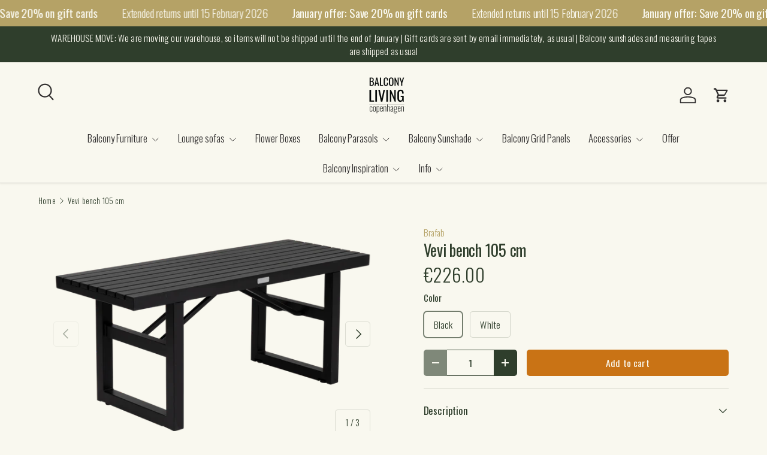

--- FILE ---
content_type: text/html; charset=utf-8
request_url: https://balconylivingcph.com/products/vevi-bench-105-cm
body_size: 32401
content:
<!doctype html>
<html class="no-js" lang="en" dir="ltr">
<head><meta charset="utf-8">
<meta name="viewport" content="width=device-width,initial-scale=1">
<title>Vevi bench 105 cm &ndash; Balcony Living Cph</title><link rel="canonical" href="https://balconylivingcph.com/products/vevi-bench-105-cm"><link rel="icon" href="//balconylivingcph.com/cdn/shop/files/Balcony_Living_logo_500x500_px.png?crop=center&height=48&v=1613691761&width=48" type="image/png">
  <link rel="apple-touch-icon" href="//balconylivingcph.com/cdn/shop/files/Balcony_Living_logo_500x500_px.png?crop=center&height=180&v=1613691761&width=180"><meta name="description" content="Timeless Nordic design Extra seating Suitable for balcony or hallway Decorative and timeless aluminum bench. Perfect for extra seating on the balcony. Easy to maintain and if you wish to add a little extra comfort add a seat cushion or a matress from our wide selection.  Material:Stainless steel and aluminum Measuremen"><meta property="og:site_name" content="Balcony Living Cph">
<meta property="og:url" content="https://balconylivingcph.com/products/vevi-bench-105-cm">
<meta property="og:title" content="Vevi bench 105 cm">
<meta property="og:type" content="product">
<meta property="og:description" content="Timeless Nordic design Extra seating Suitable for balcony or hallway Decorative and timeless aluminum bench. Perfect for extra seating on the balcony. Easy to maintain and if you wish to add a little extra comfort add a seat cushion or a matress from our wide selection.  Material:Stainless steel and aluminum Measuremen"><meta property="og:image" content="http://balconylivingcph.com/cdn/shop/products/Brafab-Vevi-Balcony-Bench-105cm-Black.png?crop=center&height=1200&v=1669973990&width=1200">
  <meta property="og:image:secure_url" content="https://balconylivingcph.com/cdn/shop/products/Brafab-Vevi-Balcony-Bench-105cm-Black.png?crop=center&height=1200&v=1669973990&width=1200">
  <meta property="og:image:width" content="1500">
  <meta property="og:image:height" content="1000"><meta property="og:price:amount" content="226.00">
  <meta property="og:price:currency" content="EUR"><meta name="twitter:card" content="summary_large_image">
<meta name="twitter:title" content="Vevi bench 105 cm">
<meta name="twitter:description" content="Timeless Nordic design Extra seating Suitable for balcony or hallway Decorative and timeless aluminum bench. Perfect for extra seating on the balcony. Easy to maintain and if you wish to add a little extra comfort add a seat cushion or a matress from our wide selection.  Material:Stainless steel and aluminum Measuremen">
<link rel="preload" href="//balconylivingcph.com/cdn/shop/t/6/assets/main.css?v=162910082393597496611761657282" as="style"><style data-shopify>
@font-face {
  font-family: Oswald;
  font-weight: 300;
  font-style: normal;
  font-display: swap;
  src: url("//balconylivingcph.com/cdn/fonts/oswald/oswald_n3.5e1367501ca69370d84b28bb3e29485e5178d388.woff2") format("woff2"),
       url("//balconylivingcph.com/cdn/fonts/oswald/oswald_n3.cfa18f7353e13af9f0069f6d616bed3d258993d6.woff") format("woff");
}
@font-face {
  font-family: Oswald;
  font-weight: 500;
  font-style: normal;
  font-display: swap;
  src: url("//balconylivingcph.com/cdn/fonts/oswald/oswald_n5.8ad4910bfdb43e150746ef7aa67f3553e3abe8e2.woff2") format("woff2"),
       url("//balconylivingcph.com/cdn/fonts/oswald/oswald_n5.93ee52108163c48c91111cf33b0a57021467b66e.woff") format("woff");
}
@font-face {
  font-family: Oswald;
  font-weight: 400;
  font-style: normal;
  font-display: swap;
  src: url("//balconylivingcph.com/cdn/fonts/oswald/oswald_n4.7760ed7a63e536050f64bb0607ff70ce07a480bd.woff2") format("woff2"),
       url("//balconylivingcph.com/cdn/fonts/oswald/oswald_n4.ae5e497f60fc686568afe76e9ff1872693c533e9.woff") format("woff");
}
@font-face {
  font-family: Oswald;
  font-weight: 300;
  font-style: normal;
  font-display: swap;
  src: url("//balconylivingcph.com/cdn/fonts/oswald/oswald_n3.5e1367501ca69370d84b28bb3e29485e5178d388.woff2") format("woff2"),
       url("//balconylivingcph.com/cdn/fonts/oswald/oswald_n3.cfa18f7353e13af9f0069f6d616bed3d258993d6.woff") format("woff");
}
:root {
      --bg-color: 249 248 239 / 1.0;
      --bg-color-og: 249 248 239 / 1.0;
      --heading-color: 47 62 44;
      --text-color: 47 62 44;
      --text-color-og: 47 62 44;
      --scrollbar-color: 47 62 44;
      --link-color: 181 162 102;
      --link-color-og: 181 162 102;
      --star-color: 201 115 21;
      --sale-price-color: 181 162 102;--swatch-border-color-default: 209 211 200;
        --swatch-border-color-active: 148 155 142;
        --swatch-card-size: 28px;
        --swatch-variant-picker-size: 80px;--color-scheme-1-bg: 238 232 215 / 1.0;
      --color-scheme-1-grad: ;
      --color-scheme-1-heading: 47 62 44;
      --color-scheme-1-text: 47 62 44;
      --color-scheme-1-btn-bg: 201 115 21;
      --color-scheme-1-btn-text: 238 232 215;
      --color-scheme-1-btn-bg-hover: 210 140 62;--color-scheme-2-bg: 181 162 102 / 1.0;
      --color-scheme-2-grad: ;
      --color-scheme-2-heading: 249 248 239;
      --color-scheme-2-text: 249 248 239;
      --color-scheme-2-btn-bg: 249 248 239;
      --color-scheme-2-btn-text: 47 62 44;
      --color-scheme-2-btn-bg-hover: 226 227 219;--color-scheme-3-bg: 249 248 239 / 1.0;
      --color-scheme-3-grad: ;
      --color-scheme-3-heading: 47 62 44;
      --color-scheme-3-text: 47 62 44;
      --color-scheme-3-btn-bg: 181 162 102;
      --color-scheme-3-btn-text: 47 62 44;
      --color-scheme-3-btn-bg-hover: 167 154 102;

      --drawer-bg-color: 249 248 239 / 1.0;
      --drawer-text-color: 47 62 44;

      --panel-bg-color: 249 248 239 / 1.0;
      --panel-heading-color: 47 62 44;
      --panel-text-color: 47 62 44;

      --in-stock-text-color: 47 62 44;
      --low-stock-text-color: 47 62 44;
      --very-low-stock-text-color: 47 62 44;
      --no-stock-text-color: 83 86 90;
      --no-stock-backordered-text-color: 83 86 90;

      --error-bg-color: 201 115 21;
      --error-text-color: 47 62 44;
      --success-bg-color: 47 62 44;
      --success-text-color: 249 248 239;
      --info-bg-color: 238 232 215;
      --info-text-color: 47 62 44;

      --heading-font-family: Oswald, sans-serif;
      --heading-font-style: normal;
      --heading-font-weight: 400;
      --heading-scale-start: 2;
      --heading-letter-spacing: -0.01em;

      --navigation-font-family: Oswald, sans-serif;
      --navigation-font-style: normal;
      --navigation-font-weight: 300;
      --navigation-letter-spacing: 0.0em;--heading-text-transform: none;
--subheading-text-transform: none;
      --body-font-family: Oswald, sans-serif;
      --body-font-style: normal;
      --body-font-weight: 300;
      --body-font-size: 17;
      --body-font-size-px: 17px;
      --body-letter-spacing: 0.01em;

      --section-gap: 32;
      --heading-gap: calc(8 * var(--space-unit));--heading-gap: calc(6 * var(--space-unit));--grid-column-gap: 20px;
      --product-card-gap: 20px;--btn-bg-color: 201 115 21;
      --btn-bg-hover-color: 211 142 66;
      --btn-text-color: 249 248 239;
      --btn-bg-color-og: 201 115 21;
      --btn-text-color-og: 249 248 239;
      --btn-alt-bg-color: 249 248 239;
      --btn-alt-bg-alpha: 1.0;
      --btn-alt-text-color: 47 62 44;
      --btn-border-width: 1px;
      --btn-padding-y: 12px;
      --btn-text-size: 0.92em;

      
      --btn-border-radius: 5px;
      

      --btn-lg-border-radius: 50%;
      --btn-icon-border-radius: 50%;
      --input-with-btn-inner-radius: var(--btn-border-radius);

      --input-bg-color: 249 248 239 / 1.0;
      --input-text-color: 47 62 44;
      --input-border-width: 1px;
      --input-border-radius: 4px;
      --textarea-border-radius: 4px;
      --input-border-radius: 5px;
      --input-bg-color-diff-3: #f5f3e4;
      --input-bg-color-diff-6: #f1eed9;

      --modal-border-radius: 0px;
      --modal-overlay-color: 0 0 0;
      --modal-overlay-opacity: 0.4;
      --drawer-border-radius: 0px;
      --overlay-border-radius: 4px;--custom-label-bg-color: 201 115 21;
      --custom-label-text-color: 249 248 239;--sale-label-bg-color: 181 162 102;
      --sale-label-text-color: 249 248 239;--sold-out-label-bg-color: 48 46 46;
      --sold-out-label-text-color: 249 248 239;--new-label-bg-color: 47 62 44;
      --new-label-text-color: 249 248 239;--preorder-label-bg-color: 249 248 239;
      --preorder-label-text-color: 48 46 46;

      --page-width: 2010px;
      --gutter-sm: 20px;
      --gutter-md: 48px;
      --gutter-lg: 64px;

      --payment-terms-bg-color: #f9f8ef;

      --coll-card-bg-color: rgba(0,0,0,0);
      --coll-card-border-color: rgba(0,0,0,0);

      --card-bg-color: 249 248 239;
      --card-text-color: 47 62 44;
      --card-border-color: rgba(0,0,0,0);
        
          --aos-animate-duration: 1.1s;
        

        
          --aos-min-width: 0;
        
      

      --reading-width: 48em;
        --cart-savings-color: 201 115 21
      
    }@media (max-width: 769px) {
      :root {
        --reading-width: 36em;
      }
    }
  </style><link rel="stylesheet" href="//balconylivingcph.com/cdn/shop/t/6/assets/main.css?v=162910082393597496611761657282">
  <script src="//balconylivingcph.com/cdn/shop/t/6/assets/main.js?v=59018248527195126061761656348" defer="defer"></script><link rel="preload" href="//balconylivingcph.com/cdn/fonts/oswald/oswald_n3.5e1367501ca69370d84b28bb3e29485e5178d388.woff2" as="font" type="font/woff2" crossorigin fetchpriority="high"><link rel="preload" href="//balconylivingcph.com/cdn/fonts/oswald/oswald_n4.7760ed7a63e536050f64bb0607ff70ce07a480bd.woff2" as="font" type="font/woff2" crossorigin fetchpriority="high"><script>window.performance && window.performance.mark && window.performance.mark('shopify.content_for_header.start');</script><meta name="google-site-verification" content="AecOgESouvLJr55lveI2ABQ-Vk50ac8lxhLuMmbbHPc">
<meta name="facebook-domain-verification" content="ow492qt7gi4nnuvzi6muw5v0iya92o">
<meta name="facebook-domain-verification" content="mvemm9z6mjlj1dphlm0t05pxapwl99">
<meta name="facebook-domain-verification" content="x4pcodgzedsm3bjlc871xftrjv03gb">
<meta name="google-site-verification" content="sxeiCz4kxPG6wzejNvNoPsWkGKLeDCaq7nS3p9FVQHY">
<meta id="shopify-digital-wallet" name="shopify-digital-wallet" content="/34744664196/digital_wallets/dialog">
<meta name="shopify-checkout-api-token" content="ecd8a0dd0b1e4fd6d738fe9b3e6014e0">
<meta id="in-context-paypal-metadata" data-shop-id="34744664196" data-venmo-supported="false" data-environment="production" data-locale="en_US" data-paypal-v4="true" data-currency="EUR">
<link rel="alternate" type="application/json+oembed" href="https://balconylivingcph.com/products/vevi-bench-105-cm.oembed">
<script async="async" src="/checkouts/internal/preloads.js?locale=en-NL"></script>
<script id="shopify-features" type="application/json">{"accessToken":"ecd8a0dd0b1e4fd6d738fe9b3e6014e0","betas":["rich-media-storefront-analytics"],"domain":"balconylivingcph.com","predictiveSearch":true,"shopId":34744664196,"locale":"en"}</script>
<script>var Shopify = Shopify || {};
Shopify.shop = "balcony-living-cph.myshopify.com";
Shopify.locale = "en";
Shopify.currency = {"active":"EUR","rate":"1.0"};
Shopify.country = "NL";
Shopify.theme = {"name":"Opdateret kopi af Canopy Development NEW THEME CPH","id":186504085886,"schema_name":"Canopy","schema_version":"7.0.1","theme_store_id":732,"role":"main"};
Shopify.theme.handle = "null";
Shopify.theme.style = {"id":null,"handle":null};
Shopify.cdnHost = "balconylivingcph.com/cdn";
Shopify.routes = Shopify.routes || {};
Shopify.routes.root = "/";</script>
<script type="module">!function(o){(o.Shopify=o.Shopify||{}).modules=!0}(window);</script>
<script>!function(o){function n(){var o=[];function n(){o.push(Array.prototype.slice.apply(arguments))}return n.q=o,n}var t=o.Shopify=o.Shopify||{};t.loadFeatures=n(),t.autoloadFeatures=n()}(window);</script>
<script id="shop-js-analytics" type="application/json">{"pageType":"product"}</script>
<script defer="defer" async type="module" src="//balconylivingcph.com/cdn/shopifycloud/shop-js/modules/v2/client.init-shop-cart-sync_BT-GjEfc.en.esm.js"></script>
<script defer="defer" async type="module" src="//balconylivingcph.com/cdn/shopifycloud/shop-js/modules/v2/chunk.common_D58fp_Oc.esm.js"></script>
<script defer="defer" async type="module" src="//balconylivingcph.com/cdn/shopifycloud/shop-js/modules/v2/chunk.modal_xMitdFEc.esm.js"></script>
<script type="module">
  await import("//balconylivingcph.com/cdn/shopifycloud/shop-js/modules/v2/client.init-shop-cart-sync_BT-GjEfc.en.esm.js");
await import("//balconylivingcph.com/cdn/shopifycloud/shop-js/modules/v2/chunk.common_D58fp_Oc.esm.js");
await import("//balconylivingcph.com/cdn/shopifycloud/shop-js/modules/v2/chunk.modal_xMitdFEc.esm.js");

  window.Shopify.SignInWithShop?.initShopCartSync?.({"fedCMEnabled":true,"windoidEnabled":true});

</script>
<script>(function() {
  var isLoaded = false;
  function asyncLoad() {
    if (isLoaded) return;
    isLoaded = true;
    var urls = ["https:\/\/static.klaviyo.com\/onsite\/js\/klaviyo.js?company_id=UC25D7\u0026shop=balcony-living-cph.myshopify.com","https:\/\/storage.nfcube.com\/instafeed-9228f1f13c754cafe518d284920f1c9e.js?shop=balcony-living-cph.myshopify.com","https:\/\/cdn-assets.custompricecalculator.com\/shopify\/calculator.js?shop=balcony-living-cph.myshopify.com"];
    for (var i = 0; i < urls.length; i++) {
      var s = document.createElement('script');
      s.type = 'text/javascript';
      s.async = true;
      s.src = urls[i];
      var x = document.getElementsByTagName('script')[0];
      x.parentNode.insertBefore(s, x);
    }
  };
  if(window.attachEvent) {
    window.attachEvent('onload', asyncLoad);
  } else {
    window.addEventListener('load', asyncLoad, false);
  }
})();</script>
<script id="__st">var __st={"a":34744664196,"offset":3600,"reqid":"d926abbc-78f2-44d3-b09d-a2b428036349-1769105389","pageurl":"balconylivingcph.com\/products\/vevi-bench-105-cm","u":"b82f19eb48c4","p":"product","rtyp":"product","rid":7664077373590};</script>
<script>window.ShopifyPaypalV4VisibilityTracking = true;</script>
<script id="captcha-bootstrap">!function(){'use strict';const t='contact',e='account',n='new_comment',o=[[t,t],['blogs',n],['comments',n],[t,'customer']],c=[[e,'customer_login'],[e,'guest_login'],[e,'recover_customer_password'],[e,'create_customer']],r=t=>t.map((([t,e])=>`form[action*='/${t}']:not([data-nocaptcha='true']) input[name='form_type'][value='${e}']`)).join(','),a=t=>()=>t?[...document.querySelectorAll(t)].map((t=>t.form)):[];function s(){const t=[...o],e=r(t);return a(e)}const i='password',u='form_key',d=['recaptcha-v3-token','g-recaptcha-response','h-captcha-response',i],f=()=>{try{return window.sessionStorage}catch{return}},m='__shopify_v',_=t=>t.elements[u];function p(t,e,n=!1){try{const o=window.sessionStorage,c=JSON.parse(o.getItem(e)),{data:r}=function(t){const{data:e,action:n}=t;return t[m]||n?{data:e,action:n}:{data:t,action:n}}(c);for(const[e,n]of Object.entries(r))t.elements[e]&&(t.elements[e].value=n);n&&o.removeItem(e)}catch(o){console.error('form repopulation failed',{error:o})}}const l='form_type',E='cptcha';function T(t){t.dataset[E]=!0}const w=window,h=w.document,L='Shopify',v='ce_forms',y='captcha';let A=!1;((t,e)=>{const n=(g='f06e6c50-85a8-45c8-87d0-21a2b65856fe',I='https://cdn.shopify.com/shopifycloud/storefront-forms-hcaptcha/ce_storefront_forms_captcha_hcaptcha.v1.5.2.iife.js',D={infoText:'Protected by hCaptcha',privacyText:'Privacy',termsText:'Terms'},(t,e,n)=>{const o=w[L][v],c=o.bindForm;if(c)return c(t,g,e,D).then(n);var r;o.q.push([[t,g,e,D],n]),r=I,A||(h.body.append(Object.assign(h.createElement('script'),{id:'captcha-provider',async:!0,src:r})),A=!0)});var g,I,D;w[L]=w[L]||{},w[L][v]=w[L][v]||{},w[L][v].q=[],w[L][y]=w[L][y]||{},w[L][y].protect=function(t,e){n(t,void 0,e),T(t)},Object.freeze(w[L][y]),function(t,e,n,w,h,L){const[v,y,A,g]=function(t,e,n){const i=e?o:[],u=t?c:[],d=[...i,...u],f=r(d),m=r(i),_=r(d.filter((([t,e])=>n.includes(e))));return[a(f),a(m),a(_),s()]}(w,h,L),I=t=>{const e=t.target;return e instanceof HTMLFormElement?e:e&&e.form},D=t=>v().includes(t);t.addEventListener('submit',(t=>{const e=I(t);if(!e)return;const n=D(e)&&!e.dataset.hcaptchaBound&&!e.dataset.recaptchaBound,o=_(e),c=g().includes(e)&&(!o||!o.value);(n||c)&&t.preventDefault(),c&&!n&&(function(t){try{if(!f())return;!function(t){const e=f();if(!e)return;const n=_(t);if(!n)return;const o=n.value;o&&e.removeItem(o)}(t);const e=Array.from(Array(32),(()=>Math.random().toString(36)[2])).join('');!function(t,e){_(t)||t.append(Object.assign(document.createElement('input'),{type:'hidden',name:u})),t.elements[u].value=e}(t,e),function(t,e){const n=f();if(!n)return;const o=[...t.querySelectorAll(`input[type='${i}']`)].map((({name:t})=>t)),c=[...d,...o],r={};for(const[a,s]of new FormData(t).entries())c.includes(a)||(r[a]=s);n.setItem(e,JSON.stringify({[m]:1,action:t.action,data:r}))}(t,e)}catch(e){console.error('failed to persist form',e)}}(e),e.submit())}));const S=(t,e)=>{t&&!t.dataset[E]&&(n(t,e.some((e=>e===t))),T(t))};for(const o of['focusin','change'])t.addEventListener(o,(t=>{const e=I(t);D(e)&&S(e,y())}));const B=e.get('form_key'),M=e.get(l),P=B&&M;t.addEventListener('DOMContentLoaded',(()=>{const t=y();if(P)for(const e of t)e.elements[l].value===M&&p(e,B);[...new Set([...A(),...v().filter((t=>'true'===t.dataset.shopifyCaptcha))])].forEach((e=>S(e,t)))}))}(h,new URLSearchParams(w.location.search),n,t,e,['guest_login'])})(!0,!0)}();</script>
<script integrity="sha256-4kQ18oKyAcykRKYeNunJcIwy7WH5gtpwJnB7kiuLZ1E=" data-source-attribution="shopify.loadfeatures" defer="defer" src="//balconylivingcph.com/cdn/shopifycloud/storefront/assets/storefront/load_feature-a0a9edcb.js" crossorigin="anonymous"></script>
<script data-source-attribution="shopify.dynamic_checkout.dynamic.init">var Shopify=Shopify||{};Shopify.PaymentButton=Shopify.PaymentButton||{isStorefrontPortableWallets:!0,init:function(){window.Shopify.PaymentButton.init=function(){};var t=document.createElement("script");t.src="https://balconylivingcph.com/cdn/shopifycloud/portable-wallets/latest/portable-wallets.en.js",t.type="module",document.head.appendChild(t)}};
</script>
<script data-source-attribution="shopify.dynamic_checkout.buyer_consent">
  function portableWalletsHideBuyerConsent(e){var t=document.getElementById("shopify-buyer-consent"),n=document.getElementById("shopify-subscription-policy-button");t&&n&&(t.classList.add("hidden"),t.setAttribute("aria-hidden","true"),n.removeEventListener("click",e))}function portableWalletsShowBuyerConsent(e){var t=document.getElementById("shopify-buyer-consent"),n=document.getElementById("shopify-subscription-policy-button");t&&n&&(t.classList.remove("hidden"),t.removeAttribute("aria-hidden"),n.addEventListener("click",e))}window.Shopify?.PaymentButton&&(window.Shopify.PaymentButton.hideBuyerConsent=portableWalletsHideBuyerConsent,window.Shopify.PaymentButton.showBuyerConsent=portableWalletsShowBuyerConsent);
</script>
<script data-source-attribution="shopify.dynamic_checkout.cart.bootstrap">document.addEventListener("DOMContentLoaded",(function(){function t(){return document.querySelector("shopify-accelerated-checkout-cart, shopify-accelerated-checkout")}if(t())Shopify.PaymentButton.init();else{new MutationObserver((function(e,n){t()&&(Shopify.PaymentButton.init(),n.disconnect())})).observe(document.body,{childList:!0,subtree:!0})}}));
</script>
<link id="shopify-accelerated-checkout-styles" rel="stylesheet" media="screen" href="https://balconylivingcph.com/cdn/shopifycloud/portable-wallets/latest/accelerated-checkout-backwards-compat.css" crossorigin="anonymous">
<style id="shopify-accelerated-checkout-cart">
        #shopify-buyer-consent {
  margin-top: 1em;
  display: inline-block;
  width: 100%;
}

#shopify-buyer-consent.hidden {
  display: none;
}

#shopify-subscription-policy-button {
  background: none;
  border: none;
  padding: 0;
  text-decoration: underline;
  font-size: inherit;
  cursor: pointer;
}

#shopify-subscription-policy-button::before {
  box-shadow: none;
}

      </style>
<script id="sections-script" data-sections="header,footer" defer="defer" src="//balconylivingcph.com/cdn/shop/t/6/compiled_assets/scripts.js?v=2182"></script>
<script>window.performance && window.performance.mark && window.performance.mark('shopify.content_for_header.end');</script>

    <script src="//balconylivingcph.com/cdn/shop/t/6/assets/animate-on-scroll.js?v=15249566486942820451761656347" defer="defer"></script>
    <link rel="stylesheet" href="//balconylivingcph.com/cdn/shop/t/6/assets/animate-on-scroll.css?v=62865576715456057531761656347">
  

  <script>document.documentElement.className = document.documentElement.className.replace('no-js', 'js');</script><!-- CC Custom Head Start --><!-- CC Custom Head End --><!-- BEGIN app block: shopify://apps/apippa-custom-price-calc/blocks/cpc-app-embed/c499fa68-8478-4285-a3f7-27654dd66c3e -->    
    <script>console.log("Not inside Theme Editor");</script>
    
      <!-- Injecting jQuery from CDN -->
    
      <script>
        (function() {
          function loadScript(src, callback) {
            var script = document.createElement('script');
            script.src = src;
            script.type = 'text/javascript';
            script.onload = callback;
            document.head.appendChild(script);
          }
      
          function loadCalculator() {
            loadScript('https://cdn-assets.custompricecalculator.com/shopify/calculator.js', function() {
              console.log('Calculator script loaded!');
            });
          }
          setTimeout(function(){
          if (typeof window.jQuery === 'undefined') {
            loadScript('https://ajax.googleapis.com/ajax/libs/jquery/3.7.1/jquery.min.js', function() {
              console.log('jQuery loaded!');
              loadCalculator();
            });
          } else {
            console.log('jQuery already present!');
            loadCalculator();
          }
        }, 800);
        })();
      </script>
       
    
  
  <!-- END app block --><link href="https://monorail-edge.shopifysvc.com" rel="dns-prefetch">
<script>(function(){if ("sendBeacon" in navigator && "performance" in window) {try {var session_token_from_headers = performance.getEntriesByType('navigation')[0].serverTiming.find(x => x.name == '_s').description;} catch {var session_token_from_headers = undefined;}var session_cookie_matches = document.cookie.match(/_shopify_s=([^;]*)/);var session_token_from_cookie = session_cookie_matches && session_cookie_matches.length === 2 ? session_cookie_matches[1] : "";var session_token = session_token_from_headers || session_token_from_cookie || "";function handle_abandonment_event(e) {var entries = performance.getEntries().filter(function(entry) {return /monorail-edge.shopifysvc.com/.test(entry.name);});if (!window.abandonment_tracked && entries.length === 0) {window.abandonment_tracked = true;var currentMs = Date.now();var navigation_start = performance.timing.navigationStart;var payload = {shop_id: 34744664196,url: window.location.href,navigation_start,duration: currentMs - navigation_start,session_token,page_type: "product"};window.navigator.sendBeacon("https://monorail-edge.shopifysvc.com/v1/produce", JSON.stringify({schema_id: "online_store_buyer_site_abandonment/1.1",payload: payload,metadata: {event_created_at_ms: currentMs,event_sent_at_ms: currentMs}}));}}window.addEventListener('pagehide', handle_abandonment_event);}}());</script>
<script id="web-pixels-manager-setup">(function e(e,d,r,n,o){if(void 0===o&&(o={}),!Boolean(null===(a=null===(i=window.Shopify)||void 0===i?void 0:i.analytics)||void 0===a?void 0:a.replayQueue)){var i,a;window.Shopify=window.Shopify||{};var t=window.Shopify;t.analytics=t.analytics||{};var s=t.analytics;s.replayQueue=[],s.publish=function(e,d,r){return s.replayQueue.push([e,d,r]),!0};try{self.performance.mark("wpm:start")}catch(e){}var l=function(){var e={modern:/Edge?\/(1{2}[4-9]|1[2-9]\d|[2-9]\d{2}|\d{4,})\.\d+(\.\d+|)|Firefox\/(1{2}[4-9]|1[2-9]\d|[2-9]\d{2}|\d{4,})\.\d+(\.\d+|)|Chrom(ium|e)\/(9{2}|\d{3,})\.\d+(\.\d+|)|(Maci|X1{2}).+ Version\/(15\.\d+|(1[6-9]|[2-9]\d|\d{3,})\.\d+)([,.]\d+|)( \(\w+\)|)( Mobile\/\w+|) Safari\/|Chrome.+OPR\/(9{2}|\d{3,})\.\d+\.\d+|(CPU[ +]OS|iPhone[ +]OS|CPU[ +]iPhone|CPU IPhone OS|CPU iPad OS)[ +]+(15[._]\d+|(1[6-9]|[2-9]\d|\d{3,})[._]\d+)([._]\d+|)|Android:?[ /-](13[3-9]|1[4-9]\d|[2-9]\d{2}|\d{4,})(\.\d+|)(\.\d+|)|Android.+Firefox\/(13[5-9]|1[4-9]\d|[2-9]\d{2}|\d{4,})\.\d+(\.\d+|)|Android.+Chrom(ium|e)\/(13[3-9]|1[4-9]\d|[2-9]\d{2}|\d{4,})\.\d+(\.\d+|)|SamsungBrowser\/([2-9]\d|\d{3,})\.\d+/,legacy:/Edge?\/(1[6-9]|[2-9]\d|\d{3,})\.\d+(\.\d+|)|Firefox\/(5[4-9]|[6-9]\d|\d{3,})\.\d+(\.\d+|)|Chrom(ium|e)\/(5[1-9]|[6-9]\d|\d{3,})\.\d+(\.\d+|)([\d.]+$|.*Safari\/(?![\d.]+ Edge\/[\d.]+$))|(Maci|X1{2}).+ Version\/(10\.\d+|(1[1-9]|[2-9]\d|\d{3,})\.\d+)([,.]\d+|)( \(\w+\)|)( Mobile\/\w+|) Safari\/|Chrome.+OPR\/(3[89]|[4-9]\d|\d{3,})\.\d+\.\d+|(CPU[ +]OS|iPhone[ +]OS|CPU[ +]iPhone|CPU IPhone OS|CPU iPad OS)[ +]+(10[._]\d+|(1[1-9]|[2-9]\d|\d{3,})[._]\d+)([._]\d+|)|Android:?[ /-](13[3-9]|1[4-9]\d|[2-9]\d{2}|\d{4,})(\.\d+|)(\.\d+|)|Mobile Safari.+OPR\/([89]\d|\d{3,})\.\d+\.\d+|Android.+Firefox\/(13[5-9]|1[4-9]\d|[2-9]\d{2}|\d{4,})\.\d+(\.\d+|)|Android.+Chrom(ium|e)\/(13[3-9]|1[4-9]\d|[2-9]\d{2}|\d{4,})\.\d+(\.\d+|)|Android.+(UC? ?Browser|UCWEB|U3)[ /]?(15\.([5-9]|\d{2,})|(1[6-9]|[2-9]\d|\d{3,})\.\d+)\.\d+|SamsungBrowser\/(5\.\d+|([6-9]|\d{2,})\.\d+)|Android.+MQ{2}Browser\/(14(\.(9|\d{2,})|)|(1[5-9]|[2-9]\d|\d{3,})(\.\d+|))(\.\d+|)|K[Aa][Ii]OS\/(3\.\d+|([4-9]|\d{2,})\.\d+)(\.\d+|)/},d=e.modern,r=e.legacy,n=navigator.userAgent;return n.match(d)?"modern":n.match(r)?"legacy":"unknown"}(),u="modern"===l?"modern":"legacy",c=(null!=n?n:{modern:"",legacy:""})[u],f=function(e){return[e.baseUrl,"/wpm","/b",e.hashVersion,"modern"===e.buildTarget?"m":"l",".js"].join("")}({baseUrl:d,hashVersion:r,buildTarget:u}),m=function(e){var d=e.version,r=e.bundleTarget,n=e.surface,o=e.pageUrl,i=e.monorailEndpoint;return{emit:function(e){var a=e.status,t=e.errorMsg,s=(new Date).getTime(),l=JSON.stringify({metadata:{event_sent_at_ms:s},events:[{schema_id:"web_pixels_manager_load/3.1",payload:{version:d,bundle_target:r,page_url:o,status:a,surface:n,error_msg:t},metadata:{event_created_at_ms:s}}]});if(!i)return console&&console.warn&&console.warn("[Web Pixels Manager] No Monorail endpoint provided, skipping logging."),!1;try{return self.navigator.sendBeacon.bind(self.navigator)(i,l)}catch(e){}var u=new XMLHttpRequest;try{return u.open("POST",i,!0),u.setRequestHeader("Content-Type","text/plain"),u.send(l),!0}catch(e){return console&&console.warn&&console.warn("[Web Pixels Manager] Got an unhandled error while logging to Monorail."),!1}}}}({version:r,bundleTarget:l,surface:e.surface,pageUrl:self.location.href,monorailEndpoint:e.monorailEndpoint});try{o.browserTarget=l,function(e){var d=e.src,r=e.async,n=void 0===r||r,o=e.onload,i=e.onerror,a=e.sri,t=e.scriptDataAttributes,s=void 0===t?{}:t,l=document.createElement("script"),u=document.querySelector("head"),c=document.querySelector("body");if(l.async=n,l.src=d,a&&(l.integrity=a,l.crossOrigin="anonymous"),s)for(var f in s)if(Object.prototype.hasOwnProperty.call(s,f))try{l.dataset[f]=s[f]}catch(e){}if(o&&l.addEventListener("load",o),i&&l.addEventListener("error",i),u)u.appendChild(l);else{if(!c)throw new Error("Did not find a head or body element to append the script");c.appendChild(l)}}({src:f,async:!0,onload:function(){if(!function(){var e,d;return Boolean(null===(d=null===(e=window.Shopify)||void 0===e?void 0:e.analytics)||void 0===d?void 0:d.initialized)}()){var d=window.webPixelsManager.init(e)||void 0;if(d){var r=window.Shopify.analytics;r.replayQueue.forEach((function(e){var r=e[0],n=e[1],o=e[2];d.publishCustomEvent(r,n,o)})),r.replayQueue=[],r.publish=d.publishCustomEvent,r.visitor=d.visitor,r.initialized=!0}}},onerror:function(){return m.emit({status:"failed",errorMsg:"".concat(f," has failed to load")})},sri:function(e){var d=/^sha384-[A-Za-z0-9+/=]+$/;return"string"==typeof e&&d.test(e)}(c)?c:"",scriptDataAttributes:o}),m.emit({status:"loading"})}catch(e){m.emit({status:"failed",errorMsg:(null==e?void 0:e.message)||"Unknown error"})}}})({shopId: 34744664196,storefrontBaseUrl: "https://balconylivingcph.com",extensionsBaseUrl: "https://extensions.shopifycdn.com/cdn/shopifycloud/web-pixels-manager",monorailEndpoint: "https://monorail-edge.shopifysvc.com/unstable/produce_batch",surface: "storefront-renderer",enabledBetaFlags: ["2dca8a86"],webPixelsConfigList: [{"id":"2978349438","configuration":"{\"accountID\":\"UC25D7\",\"webPixelConfig\":\"eyJlbmFibGVBZGRlZFRvQ2FydEV2ZW50cyI6IHRydWV9\"}","eventPayloadVersion":"v1","runtimeContext":"STRICT","scriptVersion":"524f6c1ee37bacdca7657a665bdca589","type":"APP","apiClientId":123074,"privacyPurposes":["ANALYTICS","MARKETING"],"dataSharingAdjustments":{"protectedCustomerApprovalScopes":["read_customer_address","read_customer_email","read_customer_name","read_customer_personal_data","read_customer_phone"]}},{"id":"338133334","configuration":"{\"pixel_id\":\"699080878133459\",\"pixel_type\":\"facebook_pixel\",\"metaapp_system_user_token\":\"-\"}","eventPayloadVersion":"v1","runtimeContext":"OPEN","scriptVersion":"ca16bc87fe92b6042fbaa3acc2fbdaa6","type":"APP","apiClientId":2329312,"privacyPurposes":["ANALYTICS","MARKETING","SALE_OF_DATA"],"dataSharingAdjustments":{"protectedCustomerApprovalScopes":["read_customer_address","read_customer_email","read_customer_name","read_customer_personal_data","read_customer_phone"]}},{"id":"186712406","configuration":"{\"tagID\":\"2614165152867\"}","eventPayloadVersion":"v1","runtimeContext":"STRICT","scriptVersion":"18031546ee651571ed29edbe71a3550b","type":"APP","apiClientId":3009811,"privacyPurposes":["ANALYTICS","MARKETING","SALE_OF_DATA"],"dataSharingAdjustments":{"protectedCustomerApprovalScopes":["read_customer_address","read_customer_email","read_customer_name","read_customer_personal_data","read_customer_phone"]}},{"id":"148144510","eventPayloadVersion":"1","runtimeContext":"LAX","scriptVersion":"1","type":"CUSTOM","privacyPurposes":[],"name":"Reaktion pixel CPH"},{"id":"shopify-app-pixel","configuration":"{}","eventPayloadVersion":"v1","runtimeContext":"STRICT","scriptVersion":"0450","apiClientId":"shopify-pixel","type":"APP","privacyPurposes":["ANALYTICS","MARKETING"]},{"id":"shopify-custom-pixel","eventPayloadVersion":"v1","runtimeContext":"LAX","scriptVersion":"0450","apiClientId":"shopify-pixel","type":"CUSTOM","privacyPurposes":["ANALYTICS","MARKETING"]}],isMerchantRequest: false,initData: {"shop":{"name":"Balcony Living Cph","paymentSettings":{"currencyCode":"EUR"},"myshopifyDomain":"balcony-living-cph.myshopify.com","countryCode":"DK","storefrontUrl":"https:\/\/balconylivingcph.com"},"customer":null,"cart":null,"checkout":null,"productVariants":[{"price":{"amount":226.0,"currencyCode":"EUR"},"product":{"title":"Vevi bench 105 cm","vendor":"Brafab","id":"7664077373590","untranslatedTitle":"Vevi bench 105 cm","url":"\/products\/vevi-bench-105-cm","type":"Bench"},"id":"42350314553494","image":{"src":"\/\/balconylivingcph.com\/cdn\/shop\/products\/Brafab-Vevi-Balcony-Bench-105cm-Black.png?v=1669973990"},"sku":"19-4022-8","title":"Black","untranslatedTitle":"Black"},{"price":{"amount":226.0,"currencyCode":"EUR"},"product":{"title":"Vevi bench 105 cm","vendor":"Brafab","id":"7664077373590","untranslatedTitle":"Vevi bench 105 cm","url":"\/products\/vevi-bench-105-cm","type":"Bench"},"id":"42350314586262","image":{"src":"\/\/balconylivingcph.com\/cdn\/shop\/products\/Brafab-Vevi-Balcony-Bench-105cm-White.png?v=1669975353"},"sku":"19-4022-05","title":"White","untranslatedTitle":"White"}],"purchasingCompany":null},},"https://balconylivingcph.com/cdn","fcfee988w5aeb613cpc8e4bc33m6693e112",{"modern":"","legacy":""},{"shopId":"34744664196","storefrontBaseUrl":"https:\/\/balconylivingcph.com","extensionBaseUrl":"https:\/\/extensions.shopifycdn.com\/cdn\/shopifycloud\/web-pixels-manager","surface":"storefront-renderer","enabledBetaFlags":"[\"2dca8a86\"]","isMerchantRequest":"false","hashVersion":"fcfee988w5aeb613cpc8e4bc33m6693e112","publish":"custom","events":"[[\"page_viewed\",{}],[\"product_viewed\",{\"productVariant\":{\"price\":{\"amount\":226.0,\"currencyCode\":\"EUR\"},\"product\":{\"title\":\"Vevi bench 105 cm\",\"vendor\":\"Brafab\",\"id\":\"7664077373590\",\"untranslatedTitle\":\"Vevi bench 105 cm\",\"url\":\"\/products\/vevi-bench-105-cm\",\"type\":\"Bench\"},\"id\":\"42350314553494\",\"image\":{\"src\":\"\/\/balconylivingcph.com\/cdn\/shop\/products\/Brafab-Vevi-Balcony-Bench-105cm-Black.png?v=1669973990\"},\"sku\":\"19-4022-8\",\"title\":\"Black\",\"untranslatedTitle\":\"Black\"}}]]"});</script><script>
  window.ShopifyAnalytics = window.ShopifyAnalytics || {};
  window.ShopifyAnalytics.meta = window.ShopifyAnalytics.meta || {};
  window.ShopifyAnalytics.meta.currency = 'EUR';
  var meta = {"product":{"id":7664077373590,"gid":"gid:\/\/shopify\/Product\/7664077373590","vendor":"Brafab","type":"Bench","handle":"vevi-bench-105-cm","variants":[{"id":42350314553494,"price":22600,"name":"Vevi bench 105 cm - Black","public_title":"Black","sku":"19-4022-8"},{"id":42350314586262,"price":22600,"name":"Vevi bench 105 cm - White","public_title":"White","sku":"19-4022-05"}],"remote":false},"page":{"pageType":"product","resourceType":"product","resourceId":7664077373590,"requestId":"d926abbc-78f2-44d3-b09d-a2b428036349-1769105389"}};
  for (var attr in meta) {
    window.ShopifyAnalytics.meta[attr] = meta[attr];
  }
</script>
<script class="analytics">
  (function () {
    var customDocumentWrite = function(content) {
      var jquery = null;

      if (window.jQuery) {
        jquery = window.jQuery;
      } else if (window.Checkout && window.Checkout.$) {
        jquery = window.Checkout.$;
      }

      if (jquery) {
        jquery('body').append(content);
      }
    };

    var hasLoggedConversion = function(token) {
      if (token) {
        return document.cookie.indexOf('loggedConversion=' + token) !== -1;
      }
      return false;
    }

    var setCookieIfConversion = function(token) {
      if (token) {
        var twoMonthsFromNow = new Date(Date.now());
        twoMonthsFromNow.setMonth(twoMonthsFromNow.getMonth() + 2);

        document.cookie = 'loggedConversion=' + token + '; expires=' + twoMonthsFromNow;
      }
    }

    var trekkie = window.ShopifyAnalytics.lib = window.trekkie = window.trekkie || [];
    if (trekkie.integrations) {
      return;
    }
    trekkie.methods = [
      'identify',
      'page',
      'ready',
      'track',
      'trackForm',
      'trackLink'
    ];
    trekkie.factory = function(method) {
      return function() {
        var args = Array.prototype.slice.call(arguments);
        args.unshift(method);
        trekkie.push(args);
        return trekkie;
      };
    };
    for (var i = 0; i < trekkie.methods.length; i++) {
      var key = trekkie.methods[i];
      trekkie[key] = trekkie.factory(key);
    }
    trekkie.load = function(config) {
      trekkie.config = config || {};
      trekkie.config.initialDocumentCookie = document.cookie;
      var first = document.getElementsByTagName('script')[0];
      var script = document.createElement('script');
      script.type = 'text/javascript';
      script.onerror = function(e) {
        var scriptFallback = document.createElement('script');
        scriptFallback.type = 'text/javascript';
        scriptFallback.onerror = function(error) {
                var Monorail = {
      produce: function produce(monorailDomain, schemaId, payload) {
        var currentMs = new Date().getTime();
        var event = {
          schema_id: schemaId,
          payload: payload,
          metadata: {
            event_created_at_ms: currentMs,
            event_sent_at_ms: currentMs
          }
        };
        return Monorail.sendRequest("https://" + monorailDomain + "/v1/produce", JSON.stringify(event));
      },
      sendRequest: function sendRequest(endpointUrl, payload) {
        // Try the sendBeacon API
        if (window && window.navigator && typeof window.navigator.sendBeacon === 'function' && typeof window.Blob === 'function' && !Monorail.isIos12()) {
          var blobData = new window.Blob([payload], {
            type: 'text/plain'
          });

          if (window.navigator.sendBeacon(endpointUrl, blobData)) {
            return true;
          } // sendBeacon was not successful

        } // XHR beacon

        var xhr = new XMLHttpRequest();

        try {
          xhr.open('POST', endpointUrl);
          xhr.setRequestHeader('Content-Type', 'text/plain');
          xhr.send(payload);
        } catch (e) {
          console.log(e);
        }

        return false;
      },
      isIos12: function isIos12() {
        return window.navigator.userAgent.lastIndexOf('iPhone; CPU iPhone OS 12_') !== -1 || window.navigator.userAgent.lastIndexOf('iPad; CPU OS 12_') !== -1;
      }
    };
    Monorail.produce('monorail-edge.shopifysvc.com',
      'trekkie_storefront_load_errors/1.1',
      {shop_id: 34744664196,
      theme_id: 186504085886,
      app_name: "storefront",
      context_url: window.location.href,
      source_url: "//balconylivingcph.com/cdn/s/trekkie.storefront.46a754ac07d08c656eb845cfbf513dd9a18d4ced.min.js"});

        };
        scriptFallback.async = true;
        scriptFallback.src = '//balconylivingcph.com/cdn/s/trekkie.storefront.46a754ac07d08c656eb845cfbf513dd9a18d4ced.min.js';
        first.parentNode.insertBefore(scriptFallback, first);
      };
      script.async = true;
      script.src = '//balconylivingcph.com/cdn/s/trekkie.storefront.46a754ac07d08c656eb845cfbf513dd9a18d4ced.min.js';
      first.parentNode.insertBefore(script, first);
    };
    trekkie.load(
      {"Trekkie":{"appName":"storefront","development":false,"defaultAttributes":{"shopId":34744664196,"isMerchantRequest":null,"themeId":186504085886,"themeCityHash":"15098458264121678797","contentLanguage":"en","currency":"EUR"},"isServerSideCookieWritingEnabled":true,"monorailRegion":"shop_domain","enabledBetaFlags":["65f19447"]},"Session Attribution":{},"S2S":{"facebookCapiEnabled":true,"source":"trekkie-storefront-renderer","apiClientId":580111}}
    );

    var loaded = false;
    trekkie.ready(function() {
      if (loaded) return;
      loaded = true;

      window.ShopifyAnalytics.lib = window.trekkie;

      var originalDocumentWrite = document.write;
      document.write = customDocumentWrite;
      try { window.ShopifyAnalytics.merchantGoogleAnalytics.call(this); } catch(error) {};
      document.write = originalDocumentWrite;

      window.ShopifyAnalytics.lib.page(null,{"pageType":"product","resourceType":"product","resourceId":7664077373590,"requestId":"d926abbc-78f2-44d3-b09d-a2b428036349-1769105389","shopifyEmitted":true});

      var match = window.location.pathname.match(/checkouts\/(.+)\/(thank_you|post_purchase)/)
      var token = match? match[1]: undefined;
      if (!hasLoggedConversion(token)) {
        setCookieIfConversion(token);
        window.ShopifyAnalytics.lib.track("Viewed Product",{"currency":"EUR","variantId":42350314553494,"productId":7664077373590,"productGid":"gid:\/\/shopify\/Product\/7664077373590","name":"Vevi bench 105 cm - Black","price":"226.00","sku":"19-4022-8","brand":"Brafab","variant":"Black","category":"Bench","nonInteraction":true,"remote":false},undefined,undefined,{"shopifyEmitted":true});
      window.ShopifyAnalytics.lib.track("monorail:\/\/trekkie_storefront_viewed_product\/1.1",{"currency":"EUR","variantId":42350314553494,"productId":7664077373590,"productGid":"gid:\/\/shopify\/Product\/7664077373590","name":"Vevi bench 105 cm - Black","price":"226.00","sku":"19-4022-8","brand":"Brafab","variant":"Black","category":"Bench","nonInteraction":true,"remote":false,"referer":"https:\/\/balconylivingcph.com\/products\/vevi-bench-105-cm"});
      }
    });


        var eventsListenerScript = document.createElement('script');
        eventsListenerScript.async = true;
        eventsListenerScript.src = "//balconylivingcph.com/cdn/shopifycloud/storefront/assets/shop_events_listener-3da45d37.js";
        document.getElementsByTagName('head')[0].appendChild(eventsListenerScript);

})();</script>
  <script>
  if (!window.ga || (window.ga && typeof window.ga !== 'function')) {
    window.ga = function ga() {
      (window.ga.q = window.ga.q || []).push(arguments);
      if (window.Shopify && window.Shopify.analytics && typeof window.Shopify.analytics.publish === 'function') {
        window.Shopify.analytics.publish("ga_stub_called", {}, {sendTo: "google_osp_migration"});
      }
      console.error("Shopify's Google Analytics stub called with:", Array.from(arguments), "\nSee https://help.shopify.com/manual/promoting-marketing/pixels/pixel-migration#google for more information.");
    };
    if (window.Shopify && window.Shopify.analytics && typeof window.Shopify.analytics.publish === 'function') {
      window.Shopify.analytics.publish("ga_stub_initialized", {}, {sendTo: "google_osp_migration"});
    }
  }
</script>
<script
  defer
  src="https://balconylivingcph.com/cdn/shopifycloud/perf-kit/shopify-perf-kit-3.0.4.min.js"
  data-application="storefront-renderer"
  data-shop-id="34744664196"
  data-render-region="gcp-us-east1"
  data-page-type="product"
  data-theme-instance-id="186504085886"
  data-theme-name="Canopy"
  data-theme-version="7.0.1"
  data-monorail-region="shop_domain"
  data-resource-timing-sampling-rate="10"
  data-shs="true"
  data-shs-beacon="true"
  data-shs-export-with-fetch="true"
  data-shs-logs-sample-rate="1"
  data-shs-beacon-endpoint="https://balconylivingcph.com/api/collect"
></script>
</head>

<body class="cc-animate-enabled">
  <a class="skip-link btn btn--primary visually-hidden" href="#main-content" data-cc-role="skip">Skip to content</a><!-- BEGIN sections: header-group -->
<section id="shopify-section-sections--26417856348542__scrolling_banner_K994MD" class="shopify-section shopify-section-group-header-group cc-scrolling-banner"><style data-shopify>#sections--26417856348542__scrolling_banner_K994MD {
    --duration: 30s;
    --direction: normal;
  }

  #sections--26417856348542__scrolling_banner_K994MD .scrolling-banner__item { padding-inline-end: 40px; }
  @media (max-width: 769px) {
    #sections--26417856348542__scrolling_banner_K994MD .scrolling-banner__item { padding-inline-end: 26.4px; }
  }
  @media (max-width: 600px) {
    #sections--26417856348542__scrolling_banner_K994MD .scrolling-banner__item { padding-inline-end: 20.0px; }
  }</style><div class="scrolling-banner scrolling-banner--pausable section section--full-width section--padded-xsmall overflow-hidden color-scheme color-scheme--2" id="sections--26417856348542__scrolling_banner_K994MD" role="marquee" data-cc-animate>
  <div class="scrolling-banner__items-container flex"><div class="scrolling-banner__items flex items-center has-motion">
          <a class="scrolling-banner__item scrolling-banner__text h6" href="/products/gift-card-for-the-webshop">January offer: Save 20% on gift cards</a><span class="scrolling-banner__item scrolling-banner__text h6 font-body">Extended returns until 15 February 2026</span>
        </div><div class="scrolling-banner__items flex items-center has-motion" aria-hidden="true">
          <a tabindex="-1" class="scrolling-banner__item scrolling-banner__text h6" href="/products/gift-card-for-the-webshop">January offer: Save 20% on gift cards</a><span class="scrolling-banner__item scrolling-banner__text h6 font-body">Extended returns until 15 February 2026</span>
        </div><div class="scrolling-banner__items flex items-center has-motion" aria-hidden="true">
          <a tabindex="-1" class="scrolling-banner__item scrolling-banner__text h6" href="/products/gift-card-for-the-webshop">January offer: Save 20% on gift cards</a><span class="scrolling-banner__item scrolling-banner__text h6 font-body">Extended returns until 15 February 2026</span>
        </div><div class="scrolling-banner__items flex items-center has-motion" aria-hidden="true">
          <a tabindex="-1" class="scrolling-banner__item scrolling-banner__text h6" href="/products/gift-card-for-the-webshop">January offer: Save 20% on gift cards</a><span class="scrolling-banner__item scrolling-banner__text h6 font-body">Extended returns until 15 February 2026</span>
        </div><div class="scrolling-banner__items flex items-center has-motion" aria-hidden="true">
          <a tabindex="-1" class="scrolling-banner__item scrolling-banner__text h6" href="/products/gift-card-for-the-webshop">January offer: Save 20% on gift cards</a><span class="scrolling-banner__item scrolling-banner__text h6 font-body">Extended returns until 15 February 2026</span>
        </div><div class="scrolling-banner__items flex items-center has-motion" aria-hidden="true">
          <a tabindex="-1" class="scrolling-banner__item scrolling-banner__text h6" href="/products/gift-card-for-the-webshop">January offer: Save 20% on gift cards</a><span class="scrolling-banner__item scrolling-banner__text h6 font-body">Extended returns until 15 February 2026</span>
        </div><div class="scrolling-banner__items flex items-center has-motion" aria-hidden="true">
          <a tabindex="-1" class="scrolling-banner__item scrolling-banner__text h6" href="/products/gift-card-for-the-webshop">January offer: Save 20% on gift cards</a><span class="scrolling-banner__item scrolling-banner__text h6 font-body">Extended returns until 15 February 2026</span>
        </div><div class="scrolling-banner__items flex items-center has-motion" aria-hidden="true">
          <a tabindex="-1" class="scrolling-banner__item scrolling-banner__text h6" href="/products/gift-card-for-the-webshop">January offer: Save 20% on gift cards</a><span class="scrolling-banner__item scrolling-banner__text h6 font-body">Extended returns until 15 February 2026</span>
        </div><div class="scrolling-banner__items flex items-center has-motion" aria-hidden="true">
          <a tabindex="-1" class="scrolling-banner__item scrolling-banner__text h6" href="/products/gift-card-for-the-webshop">January offer: Save 20% on gift cards</a><span class="scrolling-banner__item scrolling-banner__text h6 font-body">Extended returns until 15 February 2026</span>
        </div><div class="scrolling-banner__items flex items-center has-motion" aria-hidden="true">
          <a tabindex="-1" class="scrolling-banner__item scrolling-banner__text h6" href="/products/gift-card-for-the-webshop">January offer: Save 20% on gift cards</a><span class="scrolling-banner__item scrolling-banner__text h6 font-body">Extended returns until 15 February 2026</span>
        </div><div class="scrolling-banner__items flex items-center has-motion" aria-hidden="true">
          <a tabindex="-1" class="scrolling-banner__item scrolling-banner__text h6" href="/products/gift-card-for-the-webshop">January offer: Save 20% on gift cards</a><span class="scrolling-banner__item scrolling-banner__text h6 font-body">Extended returns until 15 February 2026</span>
        </div><div class="scrolling-banner__items flex items-center has-motion" aria-hidden="true">
          <a tabindex="-1" class="scrolling-banner__item scrolling-banner__text h6" href="/products/gift-card-for-the-webshop">January offer: Save 20% on gift cards</a><span class="scrolling-banner__item scrolling-banner__text h6 font-body">Extended returns until 15 February 2026</span>
        </div><div class="scrolling-banner__items flex items-center has-motion" aria-hidden="true">
          <a tabindex="-1" class="scrolling-banner__item scrolling-banner__text h6" href="/products/gift-card-for-the-webshop">January offer: Save 20% on gift cards</a><span class="scrolling-banner__item scrolling-banner__text h6 font-body">Extended returns until 15 February 2026</span>
        </div><div class="scrolling-banner__items flex items-center has-motion" aria-hidden="true">
          <a tabindex="-1" class="scrolling-banner__item scrolling-banner__text h6" href="/products/gift-card-for-the-webshop">January offer: Save 20% on gift cards</a><span class="scrolling-banner__item scrolling-banner__text h6 font-body">Extended returns until 15 February 2026</span>
        </div><div class="scrolling-banner__items flex items-center has-motion" aria-hidden="true">
          <a tabindex="-1" class="scrolling-banner__item scrolling-banner__text h6" href="/products/gift-card-for-the-webshop">January offer: Save 20% on gift cards</a><span class="scrolling-banner__item scrolling-banner__text h6 font-body">Extended returns until 15 February 2026</span>
        </div><div class="scrolling-banner__items flex items-center has-motion" aria-hidden="true">
          <a tabindex="-1" class="scrolling-banner__item scrolling-banner__text h6" href="/products/gift-card-for-the-webshop">January offer: Save 20% on gift cards</a><span class="scrolling-banner__item scrolling-banner__text h6 font-body">Extended returns until 15 February 2026</span>
        </div><div class="scrolling-banner__items flex items-center has-motion" aria-hidden="true">
          <a tabindex="-1" class="scrolling-banner__item scrolling-banner__text h6" href="/products/gift-card-for-the-webshop">January offer: Save 20% on gift cards</a><span class="scrolling-banner__item scrolling-banner__text h6 font-body">Extended returns until 15 February 2026</span>
        </div><div class="scrolling-banner__items flex items-center has-motion" aria-hidden="true">
          <a tabindex="-1" class="scrolling-banner__item scrolling-banner__text h6" href="/products/gift-card-for-the-webshop">January offer: Save 20% on gift cards</a><span class="scrolling-banner__item scrolling-banner__text h6 font-body">Extended returns until 15 February 2026</span>
        </div><div class="scrolling-banner__items flex items-center has-motion" aria-hidden="true">
          <a tabindex="-1" class="scrolling-banner__item scrolling-banner__text h6" href="/products/gift-card-for-the-webshop">January offer: Save 20% on gift cards</a><span class="scrolling-banner__item scrolling-banner__text h6 font-body">Extended returns until 15 February 2026</span>
        </div><div class="scrolling-banner__items flex items-center has-motion" aria-hidden="true">
          <a tabindex="-1" class="scrolling-banner__item scrolling-banner__text h6" href="/products/gift-card-for-the-webshop">January offer: Save 20% on gift cards</a><span class="scrolling-banner__item scrolling-banner__text h6 font-body">Extended returns until 15 February 2026</span>
        </div></div>
</div>


</section><div id="shopify-section-sections--26417856348542__announcement" class="shopify-section shopify-section-group-header-group cc-announcement">
<link href="//balconylivingcph.com/cdn/shop/t/6/assets/announcement.css?v=136620428896663381241761656347" rel="stylesheet" type="text/css" media="all" />
    <script src="//balconylivingcph.com/cdn/shop/t/6/assets/announcement.js?v=123267429028003703111761656347" defer="defer"></script><style data-shopify>.announcement {
        --announcement-text-color: 249 248 239;
        background-color: #2f3e2c;
      }</style><announcement-bar class="announcement block text-body-small" data-slide-delay="5000">
      <div class="container">
        <div class="flex">
          <div class="announcement__col--left announcement__col--align-center announcement__slider" aria-roledescription="carousel" aria-live="off"><div class="announcement__text flex items-center m-0"  aria-roledescription="slide">
                <div class="rte"><p>WAREHOUSE MOVE: We are moving our warehouse, so items will not be shipped until the end of January | Gift cards are sent by email immediately, as usual | Balcony sunshades and measuring tapes are shipped as usual</p></div>
              </div><div class="announcement__text flex items-center m-0"  aria-roledescription="slide">
                <div class="rte"><p>Free shipping at 400€ | Delivery 3-5 business days</p></div>
              </div></div>

          </div>
      </div>
    </announcement-bar>
</div><div id="shopify-section-sections--26417856348542__header" class="shopify-section shopify-section-group-header-group cc-header">
<style data-shopify>.header {
  --bg-color: 249 248 239 / 1.0;
  --text-color: 48 46 46;
  --mobile-menu-bg-color: 249 248 239 / 1.0;
  --mobile-menu-text-color: 48 46 46;
  --desktop-menu-bg-color: 249 248 239 / 1.0;
  --desktop-menu-text-color: 48 46 46;
  --nav-bg-color: 249 248 239;
  --nav-text-color: 48 46 46;
  --nav-child-bg-color:  249 248 239;
  --nav-child-text-color: 48 46 46;
  --header-accent-color: 201 115 21;
  --search-bg-color: 249 248 239;
  --search-text-color: 47 62 44;
  
  
  }</style><store-header class="header bg-theme-bg text-theme-text has-motion search-is-collapsed"data-is-sticky="true" data-hide-menu="true"data-is-search-minimised="true"style="--header-transition-speed: 300ms"><header class="header__grid header__grid--centered-logo container flex flex-wrap items-center">
    <div class="header__logo header__logo--top-center logo text-center flex js-closes-menu"><a class="logo__link inline-block" href="/"><span class="flex" style="max-width: 60px;">
              <picture><source media="(max-width: 768px)" srcset="//balconylivingcph.com/cdn/shop/files/Balcony_Living_logo_500x500_px.png?v=1613691761&width=120" alt="Balcony Living Cph" loading="eager"><img src="//balconylivingcph.com/cdn/shop/files/Balcony_Living_logo_500x500_px.png?v=1613691761&amp;width=120" alt="Balcony Living Cph" srcset="//balconylivingcph.com/cdn/shop/files/Balcony_Living_logo_500x500_px.png?v=1613691761&amp;width=120 120w" width="120" height="124" loading="eager">
              </picture>
            </span></a></div>
<link rel="stylesheet" href="//balconylivingcph.com/cdn/shop/t/6/assets/predictive-search.css?v=6717090467776348371761656348" media="print" onload="this.media='all'">
        <script src="//balconylivingcph.com/cdn/shop/t/6/assets/predictive-search.js?v=158424367886238494141761656348" defer="defer"></script>
        <script src="//balconylivingcph.com/cdn/shop/t/6/assets/tabs.js?v=135558236254064818051761656349" defer="defer"></script><div class="header__search header__search--collapsible-mob header__search--collapsible-desktop js-search-bar relative js-closes-menu" id="search-bar"><a class="header__icon header__icon--search-left absolute hidden md:block js-show-search-left" href="/search" aria-controls="search-bar">
            <span class="header__icon--search-left-search">
              <svg width="21" height="23" viewBox="0 0 21 23" fill="currentColor" aria-hidden="true" focusable="false" role="presentation" class="icon"><path d="M14.398 14.483 19 19.514l-1.186 1.014-4.59-5.017a8.317 8.317 0 0 1-4.888 1.578C3.732 17.089 0 13.369 0 8.779S3.732.472 8.336.472c4.603 0 8.335 3.72 8.335 8.307a8.265 8.265 0 0 1-2.273 5.704ZM8.336 15.53c3.74 0 6.772-3.022 6.772-6.75 0-3.729-3.031-6.75-6.772-6.75S1.563 5.051 1.563 8.78c0 3.728 3.032 6.75 6.773 6.75Z"/></svg>
            </span>
            <span class="header__icon--search-left-close">
              <svg width="24" height="24" viewBox="0 0 24 24" stroke="currentColor" stroke-width="1.5" fill="none" fill-rule="evenodd" stroke-linejoin="round" aria-hidden="true" focusable="false" role="presentation" class="icon"><path d="M5 19 19 5M5 5l14 14"/></svg>
            </span>
            <span class="visually-hidden">Search</span>
          </a><link rel="stylesheet" href="//balconylivingcph.com/cdn/shop/t/6/assets/search-suggestions.css?v=182650406560369176971761656348" media="print" onload="this.media='all'"><predictive-search class="block" data-loading-text="Loading..."><form class="search relative search--speech" role="search" action="/search" method="get">
    <label class="label visually-hidden" for="header-search">Search</label>
    <script src="//balconylivingcph.com/cdn/shop/t/6/assets/search-form.js?v=43677551656194261111761656348" defer="defer"></script>
    <search-form class="search__form block">
      <input type="hidden" name="options[prefix]" value="last">
      <input type="search"
             class="search__input w-full input js-search-input"
             id="header-search"
             name="q"
             placeholder="Search for products"
             
               data-placeholder-one="Search for products"
             
             
               data-placeholder-two="Search for articles"
             
             
               data-placeholder-three="Search for collections"
             
             data-placeholder-prompts-mob="false"
             
               data-typing-speed="100"
               data-deleting-speed="60"
               data-delay-after-deleting="500"
               data-delay-before-first-delete="2000"
               data-delay-after-word-typed="2400"
             
             role="combobox"
               autocomplete="off"
               aria-autocomplete="list"
               aria-controls="predictive-search-results"
               aria-owns="predictive-search-results"
               aria-haspopup="listbox"
               aria-expanded="false"
               spellcheck="false"><button class="search__submit text-current absolute focus-inset start"><span class="visually-hidden">Search</span><svg width="21" height="23" viewBox="0 0 21 23" fill="currentColor" aria-hidden="true" focusable="false" role="presentation" class="icon"><path d="M14.398 14.483 19 19.514l-1.186 1.014-4.59-5.017a8.317 8.317 0 0 1-4.888 1.578C3.732 17.089 0 13.369 0 8.779S3.732.472 8.336.472c4.603 0 8.335 3.72 8.335 8.307a8.265 8.265 0 0 1-2.273 5.704ZM8.336 15.53c3.74 0 6.772-3.022 6.772-6.75 0-3.729-3.031-6.75-6.772-6.75S1.563 5.051 1.563 8.78c0 3.728 3.032 6.75 6.773 6.75Z"/></svg>
</button>
<button type="button" class="search__reset text-current vertical-center absolute focus-inset js-search-reset" hidden>
        <span class="visually-hidden">Reset</span>
        <svg width="24" height="24" viewBox="0 0 24 24" stroke="currentColor" stroke-width="1.5" fill="none" fill-rule="evenodd" stroke-linejoin="round" aria-hidden="true" focusable="false" role="presentation" class="icon"><path d="M5 19 19 5M5 5l14 14"/></svg>
      </button><speech-search-button class="search__speech focus-inset end hidden" tabindex="0" title="Search by voice"
          style="--speech-icon-color: #2f3e2c">
          <svg width="24" height="24" viewBox="0 0 24 24" aria-hidden="true" focusable="false" role="presentation" class="icon"><path fill="currentColor" d="M17.3 11c0 3-2.54 5.1-5.3 5.1S6.7 14 6.7 11H5c0 3.41 2.72 6.23 6 6.72V21h2v-3.28c3.28-.49 6-3.31 6-6.72m-8.2-6.1c0-.66.54-1.2 1.2-1.2.66 0 1.2.54 1.2 1.2l-.01 6.2c0 .66-.53 1.2-1.19 1.2-.66 0-1.2-.54-1.2-1.2M12 14a3 3 0 0 0 3-3V5a3 3 0 0 0-3-3 3 3 0 0 0-3 3v6a3 3 0 0 0 3 3Z"/></svg>
        </speech-search-button>

        <link href="//balconylivingcph.com/cdn/shop/t/6/assets/speech-search.css?v=47207760375520952331761656348" rel="stylesheet" type="text/css" media="all" />
        <script src="//balconylivingcph.com/cdn/shop/t/6/assets/speech-search.js?v=106462966657620737681761656349" defer="defer"></script></search-form><div class="js-search-results" tabindex="-1" data-predictive-search></div>
      <span class="js-search-status visually-hidden" role="status" aria-hidden="true"></span></form>
  <div class="overlay fixed top-0 right-0 bottom-0 left-0 js-search-overlay"></div></predictive-search>
      </div><div class="header__icons flex justify-end mis-auto js-closes-menu"><a class="header__icon md:hidden js-show-search" href="/search" aria-controls="search-bar">
            <svg width="21" height="23" viewBox="0 0 21 23" fill="currentColor" aria-hidden="true" focusable="false" role="presentation" class="icon"><path d="M14.398 14.483 19 19.514l-1.186 1.014-4.59-5.017a8.317 8.317 0 0 1-4.888 1.578C3.732 17.089 0 13.369 0 8.779S3.732.472 8.336.472c4.603 0 8.335 3.72 8.335 8.307a8.265 8.265 0 0 1-2.273 5.704ZM8.336 15.53c3.74 0 6.772-3.022 6.772-6.75 0-3.729-3.031-6.75-6.772-6.75S1.563 5.051 1.563 8.78c0 3.728 3.032 6.75 6.773 6.75Z"/></svg>
            <span class="visually-hidden">Search</span>
          </a><a class="header__icon text-current" href="https://account.balconylivingcph.com?locale=en&region_country=NL">
            <svg width="24" height="24" viewBox="0 0 24 24" fill="currentColor" aria-hidden="true" focusable="false" role="presentation" class="icon"><path d="M12 2a5 5 0 1 1 0 10 5 5 0 0 1 0-10zm0 1.429a3.571 3.571 0 1 0 0 7.142 3.571 3.571 0 0 0 0-7.142zm0 10c2.558 0 5.114.471 7.664 1.411A3.571 3.571 0 0 1 22 18.19v3.096c0 .394-.32.714-.714.714H2.714A.714.714 0 0 1 2 21.286V18.19c0-1.495.933-2.833 2.336-3.35 2.55-.94 5.106-1.411 7.664-1.411zm0 1.428c-2.387 0-4.775.44-7.17 1.324a2.143 2.143 0 0 0-1.401 2.01v2.38H20.57v-2.38c0-.898-.56-1.7-1.401-2.01-2.395-.885-4.783-1.324-7.17-1.324z"/></svg>
            <span class="visually-hidden">Log in</span>
          </a><a class="header__icon relative text-current" id="cart-icon" href="/cart" data-no-instant><svg width="24" height="24" viewBox="0 0 24 24" class="icon icon--cart" aria-hidden="true" focusable="false" role="presentation"><path fill="currentColor" d="M17 18a2 2 0 0 1 2 2 2 2 0 0 1-2 2 2 2 0 0 1-2-2c0-1.11.89-2 2-2M1 2h3.27l.94 2H20a1 1 0 0 1 1 1c0 .17-.05.34-.12.5l-3.58 6.47c-.34.61-1 1.03-1.75 1.03H8.1l-.9 1.63-.03.12a.25.25 0 0 0 .25.25H19v2H7a2 2 0 0 1-2-2c0-.35.09-.68.24-.96l1.36-2.45L3 4H1V2m6 16a2 2 0 0 1 2 2 2 2 0 0 1-2 2 2 2 0 0 1-2-2c0-1.11.89-2 2-2m9-7 2.78-5H6.14l2.36 5H16Z"/></svg><span class="visually-hidden">Cart</span><div id="cart-icon-bubble"></div>
      </a>
    </div><main-menu class="main-menu main-menu--left-mob" data-menu-sensitivity="200">
        <details class="main-menu__disclosure has-motion" open>
          <summary class="main-menu__toggle md:hidden">
            <span class="main-menu__toggle-icon" aria-hidden="true"></span>
            <span class="visually-hidden">Menu</span>
          </summary>
          <div class="main-menu__content has-motion justify-center"><nav aria-label="Primary">
              <ul class="main-nav justify-center"><li><details>
                        <summary class="main-nav__item--toggle relative js-nav-hover js-toggle">
                          <a class="main-nav__item main-nav__item--primary main-nav__item-content" href="/collections/balcony-furniture">
                            Balcony Furniture<svg width="24" height="24" viewBox="0 0 24 24" aria-hidden="true" focusable="false" role="presentation" class="icon"><path d="M20 8.5 12.5 16 5 8.5" stroke="currentColor" stroke-width="1.5" fill="none"/></svg>
                          </a>
                        </summary><div class="main-nav__child has-motion">
                          
                            <ul class="child-nav child-nav--dropdown">
                              <li class="md:hidden">
                                <button type="button" class="main-nav__item main-nav__item--back relative js-back">
                                  <div class="main-nav__item-content text-start">
                                    <svg width="24" height="24" viewBox="0 0 24 24" fill="currentColor" aria-hidden="true" focusable="false" role="presentation" class="icon"><path d="m6.797 11.625 8.03-8.03 1.06 1.06-6.97 6.97 6.97 6.97-1.06 1.06z"/></svg> Back</div>
                                </button>
                              </li>

                              <li class="md:hidden">
                                <a href="/collections/balcony-furniture" class="main-nav__item child-nav__item large-text main-nav__item-header">Balcony Furniture</a>
                              </li><li><a class="main-nav__item child-nav__item"
                                         href="/collections/balcony-furniture">All Balcony Furniture</a></li><li><a class="main-nav__item child-nav__item"
                                         href="/collections/french-collection">The French Collection</a></li><li><a class="main-nav__item child-nav__item"
                                         href="/collections/balcony-tables">Balcony Tables</a></li><li><a class="main-nav__item child-nav__item"
                                         href="/collections/balcony-chairs">Balcony Chairs</a></li><li><a class="main-nav__item child-nav__item"
                                         href="/collections/balcony-sun-loungers">Balcony Sun Loungers</a></li><li><a class="main-nav__item child-nav__item"
                                         href="/collections/balcony-benches">Balcony Benches</a></li><li><a class="main-nav__item child-nav__item"
                                         href="/collections/balcony-barbecue">Balcony Barbecue</a></li><li><a class="main-nav__item child-nav__item"
                                         href="/collections/balcony-sets">Balcony Sets</a></li></ul></div>
                      </details></li><li><details>
                        <summary class="main-nav__item--toggle relative js-nav-hover js-toggle">
                          <a class="main-nav__item main-nav__item--primary main-nav__item-content" href="/pages/lounges">
                            Lounge sofas<svg width="24" height="24" viewBox="0 0 24 24" aria-hidden="true" focusable="false" role="presentation" class="icon"><path d="M20 8.5 12.5 16 5 8.5" stroke="currentColor" stroke-width="1.5" fill="none"/></svg>
                          </a>
                        </summary><div class="main-nav__child has-motion">
                          
                            <ul class="child-nav child-nav--dropdown">
                              <li class="md:hidden">
                                <button type="button" class="main-nav__item main-nav__item--back relative js-back">
                                  <div class="main-nav__item-content text-start">
                                    <svg width="24" height="24" viewBox="0 0 24 24" fill="currentColor" aria-hidden="true" focusable="false" role="presentation" class="icon"><path d="m6.797 11.625 8.03-8.03 1.06 1.06-6.97 6.97 6.97 6.97-1.06 1.06z"/></svg> Back</div>
                                </button>
                              </li>

                              <li class="md:hidden">
                                <a href="/pages/lounges" class="main-nav__item child-nav__item large-text main-nav__item-header">Lounge sofas</a>
                              </li><li><a class="main-nav__item child-nav__item"
                                         href="/pages/lounges">Overview</a></li><li><a class="main-nav__item child-nav__item"
                                         href="/collections/regatta-rope-lounge-serie">Regatta Rope Lounge sofa</a></li><li><a class="main-nav__item child-nav__item"
                                         href="/collections/sienna-lounge-sofa">Sienna Lounge sofa</a></li><li><a class="main-nav__item child-nav__item"
                                         href="/collections/beate-lounge-sofa">Beate Lounge Sofa</a></li><li><a class="main-nav__item child-nav__item"
                                         href="/collections/lounge-furniture">All lounges</a></li><li><a class="main-nav__item child-nav__item"
                                         href="/pages/lounge-inspiration">Lounge inspiration</a></li></ul></div>
                      </details></li><li><a class="main-nav__item main-nav__item--primary" href="/collections/flower-boxes">Flower Boxes</a></li><li><details>
                        <summary class="main-nav__item--toggle relative js-nav-hover js-toggle">
                          <a class="main-nav__item main-nav__item--primary main-nav__item-content" href="/collections/balcony-parasols">
                            Balcony Parasols<svg width="24" height="24" viewBox="0 0 24 24" aria-hidden="true" focusable="false" role="presentation" class="icon"><path d="M20 8.5 12.5 16 5 8.5" stroke="currentColor" stroke-width="1.5" fill="none"/></svg>
                          </a>
                        </summary><div class="main-nav__child has-motion">
                          
                            <ul class="child-nav child-nav--dropdown">
                              <li class="md:hidden">
                                <button type="button" class="main-nav__item main-nav__item--back relative js-back">
                                  <div class="main-nav__item-content text-start">
                                    <svg width="24" height="24" viewBox="0 0 24 24" fill="currentColor" aria-hidden="true" focusable="false" role="presentation" class="icon"><path d="m6.797 11.625 8.03-8.03 1.06 1.06-6.97 6.97 6.97 6.97-1.06 1.06z"/></svg> Back</div>
                                </button>
                              </li>

                              <li class="md:hidden">
                                <a href="/collections/balcony-parasols" class="main-nav__item child-nav__item large-text main-nav__item-header">Balcony Parasols</a>
                              </li><li><a class="main-nav__item child-nav__item"
                                         href="/collections/balcony-parasols">Balcony Parasols</a></li><li><a class="main-nav__item child-nav__item"
                                         href="/collections/parasol-brackets">Parasol Brackets</a></li><li><a class="main-nav__item child-nav__item"
                                         href="/collections/parasol-base">Parasol Base</a></li><li><a class="main-nav__item child-nav__item"
                                         href="/collections/parasol-cover">Parasol Cover</a></li></ul></div>
                      </details></li><li><details>
                        <summary class="main-nav__item--toggle relative js-nav-hover js-toggle">
                          <a class="main-nav__item main-nav__item--primary main-nav__item-content" href="/collections/balcony-sunshade">
                            Balcony Sunshade<svg width="24" height="24" viewBox="0 0 24 24" aria-hidden="true" focusable="false" role="presentation" class="icon"><path d="M20 8.5 12.5 16 5 8.5" stroke="currentColor" stroke-width="1.5" fill="none"/></svg>
                          </a>
                        </summary><div class="main-nav__child has-motion">
                          
                            <ul class="child-nav child-nav--dropdown">
                              <li class="md:hidden">
                                <button type="button" class="main-nav__item main-nav__item--back relative js-back">
                                  <div class="main-nav__item-content text-start">
                                    <svg width="24" height="24" viewBox="0 0 24 24" fill="currentColor" aria-hidden="true" focusable="false" role="presentation" class="icon"><path d="m6.797 11.625 8.03-8.03 1.06 1.06-6.97 6.97 6.97 6.97-1.06 1.06z"/></svg> Back</div>
                                </button>
                              </li>

                              <li class="md:hidden">
                                <a href="/collections/balcony-sunshade" class="main-nav__item child-nav__item large-text main-nav__item-header">Balcony Sunshade</a>
                              </li><li><a class="main-nav__item child-nav__item"
                                         href="/collections/balcony-sunshade">Overview</a></li><li><a class="main-nav__item child-nav__item"
                                         href="/products/measuring-tape-for-balcony-sunshades-and-color-swatches">Order measuring tape and color swatches</a></li><li><a class="main-nav__item child-nav__item"
                                         href="/products/balcony-sunshades-made-to-measure">Order balcony sunshade from your measurements</a></li><li><a class="main-nav__item child-nav__item"
                                         href="/pages/mounting-and-maintenance">Mounting and maintenance</a></li><li><a class="main-nav__item child-nav__item"
                                         href="/pages/green">GREEN® – The fabric that clears the air</a></li><li><a class="main-nav__item child-nav__item"
                                         href="/pages/shadecph-balcony-living-cph-own-sewing-workshop-in-copenhagen">Shadecph - Balcony Living Cph own sewing workshop</a></li><li><a class="main-nav__item child-nav__item"
                                         href="/pages/balcony-sunshade-inspiration">Sunshade Inspiration</a></li></ul></div>
                      </details></li><li><a class="main-nav__item main-nav__item--primary" href="/collections/balcony-grid-panels">Balcony Grid Panels</a></li><li><details class="js-mega-nav" >
                        <summary class="main-nav__item--toggle relative js-nav-hover js-toggle">
                          <a class="main-nav__item main-nav__item--primary main-nav__item-content" href="/collections/all-accessories">
                            Accessories<svg width="24" height="24" viewBox="0 0 24 24" aria-hidden="true" focusable="false" role="presentation" class="icon"><path d="M20 8.5 12.5 16 5 8.5" stroke="currentColor" stroke-width="1.5" fill="none"/></svg>
                          </a>
                        </summary><div class="main-nav__child mega-nav mega-nav--columns has-motion">
                          <div class="container">
                            <ul class="child-nav md:grid md:nav-gap-x-16 md:nav-gap-y-4 md:grid-cols-3 lg:grid-cols-4">
                              <li class="md:hidden">
                                <button type="button" class="main-nav__item main-nav__item--back relative js-back">
                                  <div class="main-nav__item-content text-start">
                                    <svg width="24" height="24" viewBox="0 0 24 24" fill="currentColor" aria-hidden="true" focusable="false" role="presentation" class="icon"><path d="m6.797 11.625 8.03-8.03 1.06 1.06-6.97 6.97 6.97 6.97-1.06 1.06z"/></svg> Back</div>
                                </button>
                              </li>

                              <li class="md:hidden">
                                <a href="/collections/all-accessories" class="main-nav__item child-nav__item large-text main-nav__item-header">Accessories</a>
                              </li><li><nav-menu class="js-mega-nav">
                                      <details open>
                                        <summary class="child-nav__item--toggle main-nav__item--toggle relative js-no-toggle-md">
                                          <div class="main-nav__item-content"><a class="child-nav__item main-nav__item main-nav__item-content" href="/collections/all-textiles" data-no-instant>Textiles<svg width="24" height="24" viewBox="0 0 24 24" aria-hidden="true" focusable="false" role="presentation" class="icon"><path d="M20 8.5 12.5 16 5 8.5" stroke="currentColor" stroke-width="1.5" fill="none"/></svg>
                                            </a>
                                          </div>
                                        </summary>

                                        <div class="disclosure__panel has-motion"><ul class="main-nav__grandchild has-motion  " role="list" style=""><li><a class="grandchild-nav__item main-nav__item" href="/collections/all-textiles">All textiles</a>
                                              </li><li><a class="grandchild-nav__item main-nav__item" href="/collections/cushions-and-mattresses">Seat cushions and mattresses</a>
                                              </li><li><a class="grandchild-nav__item main-nav__item" href="/collections/pillows">Pillows</a>
                                              </li><li><a class="grandchild-nav__item main-nav__item" href="/collections/other-textiles">Other textiles</a>
                                              </li><li class="col-start-1 col-end-3">
                                                <a href="/collections/all-textiles" class="main-nav__item--go">Go to Textiles<svg width="24" height="24" viewBox="0 0 24 24" aria-hidden="true" focusable="false" role="presentation" class="icon"><path d="m9.693 4.5 7.5 7.5-7.5 7.5" stroke="currentColor" stroke-width="1.5" fill="none"/></svg>
                                                </a>
                                              </li></ul>
                                        </div>
                                      </details>
                                    </nav-menu></li><li><nav-menu class="js-mega-nav">
                                      <details open>
                                        <summary class="child-nav__item--toggle main-nav__item--toggle relative js-no-toggle-md">
                                          <div class="main-nav__item-content"><a class="child-nav__item main-nav__item main-nav__item-content" href="/collections/all-accessories" data-no-instant>Accessories<svg width="24" height="24" viewBox="0 0 24 24" aria-hidden="true" focusable="false" role="presentation" class="icon"><path d="M20 8.5 12.5 16 5 8.5" stroke="currentColor" stroke-width="1.5" fill="none"/></svg>
                                            </a>
                                          </div>
                                        </summary>

                                        <div class="disclosure__panel has-motion"><ul class="main-nav__grandchild has-motion  " role="list" style=""><li><a class="grandchild-nav__item main-nav__item" href="/collections/all-accessories">All accessories</a>
                                              </li><li><a class="grandchild-nav__item main-nav__item" href="/collections/interior">Interior</a>
                                              </li><li><a class="grandchild-nav__item main-nav__item" href="/collections/lights-and-lanterns">Lights and lanterns</a>
                                              </li><li><a class="grandchild-nav__item main-nav__item" href="/collections/for-plants">For plants</a>
                                              </li><li class="col-start-1 col-end-3">
                                                <a href="/collections/all-accessories" class="main-nav__item--go">Go to Accessories<svg width="24" height="24" viewBox="0 0 24 24" aria-hidden="true" focusable="false" role="presentation" class="icon"><path d="m9.693 4.5 7.5 7.5-7.5 7.5" stroke="currentColor" stroke-width="1.5" fill="none"/></svg>
                                                </a>
                                              </li></ul>
                                        </div>
                                      </details>
                                    </nav-menu></li><li><nav-menu class="js-mega-nav">
                                      <details open>
                                        <summary class="child-nav__item--toggle main-nav__item--toggle relative js-no-toggle-md">
                                          <div class="main-nav__item-content"><a class="child-nav__item main-nav__item main-nav__item-content" href="/collections/maintenance" data-no-instant>Care and maintenance<svg width="24" height="24" viewBox="0 0 24 24" aria-hidden="true" focusable="false" role="presentation" class="icon"><path d="M20 8.5 12.5 16 5 8.5" stroke="currentColor" stroke-width="1.5" fill="none"/></svg>
                                            </a>
                                          </div>
                                        </summary>

                                        <div class="disclosure__panel has-motion"><ul class="main-nav__grandchild has-motion  " role="list" style=""><li><a class="grandchild-nav__item main-nav__item" href="/collections/maintenance">Maintenance</a>
                                              </li><li><a class="grandchild-nav__item main-nav__item" href="/collections/furniture-cover">Furniture cover</a>
                                              </li><li class="col-start-1 col-end-3">
                                                <a href="/collections/maintenance" class="main-nav__item--go">Go to Care and maintenance<svg width="24" height="24" viewBox="0 0 24 24" aria-hidden="true" focusable="false" role="presentation" class="icon"><path d="m9.693 4.5 7.5 7.5-7.5 7.5" stroke="currentColor" stroke-width="1.5" fill="none"/></svg>
                                                </a>
                                              </li></ul>
                                        </div>
                                      </details>
                                    </nav-menu></li><li><nav-menu class="js-mega-nav">
                                      <details open>
                                        <summary class="child-nav__item--toggle main-nav__item--toggle relative js-no-toggle-md">
                                          <div class="main-nav__item-content"><a class="child-nav__item main-nav__item main-nav__item-content" href="/collections/gift-card" data-no-instant>Gift-card<svg width="24" height="24" viewBox="0 0 24 24" aria-hidden="true" focusable="false" role="presentation" class="icon"><path d="M20 8.5 12.5 16 5 8.5" stroke="currentColor" stroke-width="1.5" fill="none"/></svg>
                                            </a>
                                          </div>
                                        </summary>

                                        <div class="disclosure__panel has-motion"><ul class="main-nav__grandchild has-motion  " role="list" style=""><li><a class="grandchild-nav__item main-nav__item" href="/products/gift-card-for-the-webshop">Buy your gift-card here</a>
                                              </li><li class="col-start-1 col-end-3">
                                                <a href="/collections/gift-card" class="main-nav__item--go">Go to Gift-card<svg width="24" height="24" viewBox="0 0 24 24" aria-hidden="true" focusable="false" role="presentation" class="icon"><path d="m9.693 4.5 7.5 7.5-7.5 7.5" stroke="currentColor" stroke-width="1.5" fill="none"/></svg>
                                                </a>
                                              </li></ul>
                                        </div>
                                      </details>
                                    </nav-menu></li></ul></div></div>
                      </details></li><li><a class="main-nav__item main-nav__item--primary" href="/collections/sale">Offer</a></li><li><details>
                        <summary class="main-nav__item--toggle relative js-nav-hover js-toggle">
                          <a class="main-nav__item main-nav__item--primary main-nav__item-content" href="/pages/balcony-inspiration">
                            Balcony Inspiration<svg width="24" height="24" viewBox="0 0 24 24" aria-hidden="true" focusable="false" role="presentation" class="icon"><path d="M20 8.5 12.5 16 5 8.5" stroke="currentColor" stroke-width="1.5" fill="none"/></svg>
                          </a>
                        </summary><div class="main-nav__child has-motion">
                          
                            <ul class="child-nav child-nav--dropdown">
                              <li class="md:hidden">
                                <button type="button" class="main-nav__item main-nav__item--back relative js-back">
                                  <div class="main-nav__item-content text-start">
                                    <svg width="24" height="24" viewBox="0 0 24 24" fill="currentColor" aria-hidden="true" focusable="false" role="presentation" class="icon"><path d="m6.797 11.625 8.03-8.03 1.06 1.06-6.97 6.97 6.97 6.97-1.06 1.06z"/></svg> Back</div>
                                </button>
                              </li>

                              <li class="md:hidden">
                                <a href="/pages/balcony-inspiration" class="main-nav__item child-nav__item large-text main-nav__item-header">Balcony Inspiration</a>
                              </li><li><a class="main-nav__item child-nav__item"
                                         href="/pages/balcony-inspiration">Overview</a></li><li><a class="main-nav__item child-nav__item"
                                         href="/collections/popular-gifts">Gift Guide</a></li><li><a class="main-nav__item child-nav__item"
                                         href="/blogs/balcony-inspiration-blog">Balcony Inspiration - Blog</a></li><li><a class="main-nav__item child-nav__item"
                                         href="/blogs/practical-guides-blog">Practical Guides - Blog</a></li><li><a class="main-nav__item child-nav__item"
                                         href="/pages/moodboards">Moodboards</a></li><li><a class="main-nav__item child-nav__item"
                                         href="/pages/interior-suggestion-for-your-balcony">Technical Drawings</a></li><li><a class="main-nav__item child-nav__item"
                                         href="/products/balcony-interior-design">Interior design service</a></li></ul></div>
                      </details></li><li><details>
                        <summary class="main-nav__item--toggle relative js-nav-hover js-toggle">
                          <a class="main-nav__item main-nav__item--primary main-nav__item-content" href="/pages/about-us">
                            Info<svg width="24" height="24" viewBox="0 0 24 24" aria-hidden="true" focusable="false" role="presentation" class="icon"><path d="M20 8.5 12.5 16 5 8.5" stroke="currentColor" stroke-width="1.5" fill="none"/></svg>
                          </a>
                        </summary><div class="main-nav__child has-motion">
                          
                            <ul class="child-nav child-nav--dropdown">
                              <li class="md:hidden">
                                <button type="button" class="main-nav__item main-nav__item--back relative js-back">
                                  <div class="main-nav__item-content text-start">
                                    <svg width="24" height="24" viewBox="0 0 24 24" fill="currentColor" aria-hidden="true" focusable="false" role="presentation" class="icon"><path d="m6.797 11.625 8.03-8.03 1.06 1.06-6.97 6.97 6.97 6.97-1.06 1.06z"/></svg> Back</div>
                                </button>
                              </li>

                              <li class="md:hidden">
                                <a href="/pages/about-us" class="main-nav__item child-nav__item large-text main-nav__item-header">Info</a>
                              </li><li><a class="main-nav__item child-nav__item"
                                         href="/pages/about-us">About Us</a></li><li><a class="main-nav__item child-nav__item"
                                         href="/pages/faq">FAQ</a></li><li><a class="main-nav__item child-nav__item"
                                         href="/pages/showroom">Showroom and Costumer Service</a></li><li><a class="main-nav__item child-nav__item"
                                         href="/pages/types-of-wood-and-maintenance">Types of Wood and Maintenance</a></li><li><a class="main-nav__item child-nav__item"
                                         href="/pages/returns">Returns and Complaints</a></li><li><a class="main-nav__item child-nav__item"
                                         href="/pages/welcome-to-balcony-living-cph-b2b">B2B online store</a></li></ul></div>
                      </details></li></ul>
            </nav></div>
        </details>
      </main-menu></header>
</store-header><link rel="stylesheet" href="//balconylivingcph.com/cdn/shop/t/6/assets/navigation-mega-columns.css?v=6175410707872561731761656348" media="print" onload="this.media='all'">

<script type="application/ld+json">
  {
    "@context": "http://schema.org",
    "@type": "Organization",
    "name": "Balcony Living Cph",
      "logo": "https:\/\/balconylivingcph.com\/cdn\/shop\/files\/Balcony_Living_logo_500x500_px.png?v=1613691761\u0026width=500",
    
    "sameAs": [
      
"https:\/\/www.facebook.com\/balconylivingcph","https:\/\/www.youtube.com\/@balconylivingcph3707","https:\/\/www.instagram.com\/balconylivingcph\/","https:\/\/www.tiktok.com\/@balconylivingcph","https:\/\/dk.pinterest.com\/balconylivingcph\/"
    ],
    "url": "https:\/\/balconylivingcph.com"
  }
</script>


<style> #shopify-section-sections--26417856348542__header .child-nav__item {font-weight: inherit;} </style></div>
<!-- END sections: header-group --><main id="main-content"><div class="container container--breadcrumbs  product-breadcrumbs"><script type="application/ld+json">
    {
      "@context": "https://schema.org",
      "@type": "BreadcrumbList",
      "itemListElement": [
        {
          "@type": "ListItem",
          "position": 1,
          "name": "Home",
          "item": "https:\/\/balconylivingcph.com\/"
        },{
            "@type": "ListItem",
            "position": 2,
            "name": "Vevi bench 105 cm",
            "item": "https:\/\/balconylivingcph.com\/products\/vevi-bench-105-cm"
          }]
    }
  </script>
<nav class="breadcrumbs flex justify-between w-full" aria-label="Breadcrumbs">
    <ol class="breadcrumbs-list flex has-ltr-icon">
      <li class="flex items-center">
        <a class="breadcrumbs-list__link" href="/">Home</a> <svg width="24" height="24" viewBox="0 0 24 24" aria-hidden="true" focusable="false" role="presentation" class="icon"><path d="m9.693 4.5 7.5 7.5-7.5 7.5" stroke="currentColor" stroke-width="1.5" fill="none"/></svg>
      </li><li class="flex items-center">
          <a class="breadcrumbs-list__link" href="/products/vevi-bench-105-cm" aria-current="page">Vevi bench 105 cm</a>
        </li></ol></nav>

      </div><div id="shopify-section-template--26417855431038__main" class="shopify-section cc-main-product product-main"><link href="//balconylivingcph.com/cdn/shop/t/6/assets/product.css?v=15082211704703423361761829341" rel="stylesheet" type="text/css" media="all" />
<link href="//balconylivingcph.com/cdn/shop/t/6/assets/product-page.css?v=165477702534878944531767875733" rel="stylesheet" type="text/css" media="all" />
<script src="//balconylivingcph.com/cdn/shop/t/6/assets/product-message.js?v=109559992369320503431761656348" defer="defer"></script>
  <link href="//balconylivingcph.com/cdn/shop/t/6/assets/product-message.css?v=62261147502425900281761656348" rel="stylesheet" type="text/css" media="all" />
<link rel="stylesheet" href="//balconylivingcph.com/cdn/shop/t/6/assets/media-gallery.css?v=115577572428373635981761656348"><script src="//balconylivingcph.com/cdn/shop/t/6/assets/product-form.js?v=117197166312263173401761656348" defer="defer"></script><style data-shopify>.media-gallery__main .media-xr-button { display: none; }
    .active .media-xr-button:not([data-shopify-xr-hidden]) { display: block; }</style><div class="container">
  <div class="product js-product" data-section="template--26417855431038__main">
    <div id="product-media" class="product-media product-media--slider sticky__scroll"
         data-sticky-height-elems=".cc-main-product .product-info"><script src="//balconylivingcph.com/cdn/shop/t/6/assets/sticky-scroll-direction.js?v=32758325870558658521761656349" defer="defer"></script>
      <sticky-scroll-direction data-min-sticky-size="md">
        <div class="sticky-scroll"><script src="//balconylivingcph.com/cdn/shop/t/6/assets/media-gallery.js?v=6664112506539219001761656348" defer="defer"></script><media-gallery
    class="media-gallery"
    role="region"
    
    data-layout="slider"
    
      data-media-grouping-enabled="true"
    
    aria-label="Gallery Viewer"
    style="--gallery-bg-color:rgba(0,0,0,0);--gallery-border-color:rgba(0,0,0,0);">
  <div class="media-gallery__status visually-hidden" role="status"></div>

  <div class="media-gallery__viewer relative">
    <ul class="media-viewer flex" id="gallery-viewer" role="list" tabindex="0"><li class="media-viewer__item is-current-variant" data-media-id="26771508986006" data-media-type="image"><div class="media relative" style="padding-top: 66.66666666666666%;"><div class="media--cover overflow-hidden absolute top-0 left-0 w-full h-full"><picture>
      <source srcset="//balconylivingcph.com/cdn/shop/products/Brafab-Vevi-Balcony-Bench-105cm-Black.png?v=1669973990&width=690 690w, //balconylivingcph.com/cdn/shop/products/Brafab-Vevi-Balcony-Bench-105cm-Black.png?v=1669973990&width=800 800w"
              media="(max-width: 600px)"
              width="800"
              height="533"><img srcset="//balconylivingcph.com/cdn/shop/products/Brafab-Vevi-Balcony-Bench-105cm-Black.png?v=1669973990&width=640 640w, //balconylivingcph.com/cdn/shop/products/Brafab-Vevi-Balcony-Bench-105cm-Black.png?v=1669973990&width=900 900w, //balconylivingcph.com/cdn/shop/products/Brafab-Vevi-Balcony-Bench-105cm-Black.png?v=1669973990&width=1214 1214w" sizes="(min-width: 2138px) 800px, (min-width: 1280px) calc(50vw), (min-width: 1024px) calc(50vw), (min-width: 769px) calc(50vw - 64px), (min-width: 600px) calc(100vw - 96px), calc(100vw - 40px)" src="//balconylivingcph.com/cdn/shop/products/Brafab-Vevi-Balcony-Bench-105cm-Black.png?v=1669973990&width=1214"
         class="product-image img-fit img-fit--contain w-full" loading="eager"
         width="1214"
         height="809"
         alt="Vevi bench 105 cm"></picture>
</div></div>
</li><li class="media-viewer__item" data-media-id="26771552141462" data-media-type="image"><div class="media relative" style="padding-top: 66.66666666666666%;"><div class="media--cover overflow-hidden absolute top-0 left-0 w-full h-full"><picture>
      <source data-srcset="//balconylivingcph.com/cdn/shop/products/Brafab-Vevi-Balcony-Bench-105cm-White-Mood-Garden.png?v=1669975353&width=690 690w, //balconylivingcph.com/cdn/shop/products/Brafab-Vevi-Balcony-Bench-105cm-White-Mood-Garden.png?v=1669975353&width=800 800w"
              media="(max-width: 600px)"
              width="800"
              height="533"><img data-srcset="//balconylivingcph.com/cdn/shop/products/Brafab-Vevi-Balcony-Bench-105cm-White-Mood-Garden.png?v=1669975353&width=640 640w, //balconylivingcph.com/cdn/shop/products/Brafab-Vevi-Balcony-Bench-105cm-White-Mood-Garden.png?v=1669975353&width=900 900w, //balconylivingcph.com/cdn/shop/products/Brafab-Vevi-Balcony-Bench-105cm-White-Mood-Garden.png?v=1669975353&width=1214 1214w" sizes="(min-width: 2138px) 800px, (min-width: 1280px) calc(50vw), (min-width: 1024px) calc(50vw), (min-width: 769px) calc(50vw - 64px), (min-width: 600px) calc(100vw - 96px), calc(100vw - 40px)" data-src="//balconylivingcph.com/cdn/shop/products/Brafab-Vevi-Balcony-Bench-105cm-White-Mood-Garden.png?v=1669975353&width=1214"
         class="product-image img-fit img-fit--contain w-full no-js-hidden" loading="lazy"
         width="1214"
         height="809"
         alt="Vevi bench 105 cm"></picture><noscript>
      <img src="//balconylivingcph.com/cdn/shop/products/Brafab-Vevi-Balcony-Bench-105cm-White-Mood-Garden.png?v=1669975353&width=1214"
           loading="lazy"
           class="product-image img-fit img-fit--contain w-full" width="1214"
           height="809"
           alt="Vevi bench 105 cm">
    </noscript>
</div></div>
</li><li class="media-viewer__item" data-media-id="26771552174230" data-media-type="image"><div class="media relative" style="padding-top: 66.66666666666666%;"><div class="media--cover overflow-hidden absolute top-0 left-0 w-full h-full"><picture>
      <source data-srcset="//balconylivingcph.com/cdn/shop/products/Brafab-Vevi-Balcony-Bench-105cm-White-Mood-Garden-Close-Up.png?v=1669975353&width=690 690w, //balconylivingcph.com/cdn/shop/products/Brafab-Vevi-Balcony-Bench-105cm-White-Mood-Garden-Close-Up.png?v=1669975353&width=800 800w"
              media="(max-width: 600px)"
              width="800"
              height="533"><img data-srcset="//balconylivingcph.com/cdn/shop/products/Brafab-Vevi-Balcony-Bench-105cm-White-Mood-Garden-Close-Up.png?v=1669975353&width=640 640w, //balconylivingcph.com/cdn/shop/products/Brafab-Vevi-Balcony-Bench-105cm-White-Mood-Garden-Close-Up.png?v=1669975353&width=900 900w, //balconylivingcph.com/cdn/shop/products/Brafab-Vevi-Balcony-Bench-105cm-White-Mood-Garden-Close-Up.png?v=1669975353&width=1214 1214w" sizes="(min-width: 2138px) 800px, (min-width: 1280px) calc(50vw), (min-width: 1024px) calc(50vw), (min-width: 769px) calc(50vw - 64px), (min-width: 600px) calc(100vw - 96px), calc(100vw - 40px)" data-src="//balconylivingcph.com/cdn/shop/products/Brafab-Vevi-Balcony-Bench-105cm-White-Mood-Garden-Close-Up.png?v=1669975353&width=1214"
         class="product-image img-fit img-fit--contain w-full no-js-hidden" loading="lazy"
         width="1214"
         height="809"
         alt="Vevi bench 105 cm"></picture><noscript>
      <img src="//balconylivingcph.com/cdn/shop/products/Brafab-Vevi-Balcony-Bench-105cm-White-Mood-Garden-Close-Up.png?v=1669975353&width=1214"
           loading="lazy"
           class="product-image img-fit img-fit--contain w-full" width="1214"
           height="809"
           alt="Vevi bench 105 cm">
    </noscript>
</div></div>
</li><li class="media-viewer__item" data-media-id="26771509018774" data-media-type="image"><div class="media relative" style="padding-top: 66.66666666666666%;"><div class="media--cover overflow-hidden absolute top-0 left-0 w-full h-full"><picture>
      <source data-srcset="//balconylivingcph.com/cdn/shop/products/Brafab-Vevi-Balcony-Bench-105cm-White.png?v=1669975353&width=690 690w, //balconylivingcph.com/cdn/shop/products/Brafab-Vevi-Balcony-Bench-105cm-White.png?v=1669975353&width=800 800w"
              media="(max-width: 600px)"
              width="800"
              height="533"><img data-srcset="//balconylivingcph.com/cdn/shop/products/Brafab-Vevi-Balcony-Bench-105cm-White.png?v=1669975353&width=640 640w, //balconylivingcph.com/cdn/shop/products/Brafab-Vevi-Balcony-Bench-105cm-White.png?v=1669975353&width=900 900w, //balconylivingcph.com/cdn/shop/products/Brafab-Vevi-Balcony-Bench-105cm-White.png?v=1669975353&width=1214 1214w" sizes="(min-width: 2138px) 800px, (min-width: 1280px) calc(50vw), (min-width: 1024px) calc(50vw), (min-width: 769px) calc(50vw - 64px), (min-width: 600px) calc(100vw - 96px), calc(100vw - 40px)" data-src="//balconylivingcph.com/cdn/shop/products/Brafab-Vevi-Balcony-Bench-105cm-White.png?v=1669975353&width=1214"
         class="product-image img-fit img-fit--contain w-full no-js-hidden" loading="lazy"
         width="1214"
         height="809"
         alt="Vevi bench 105 cm"></picture><noscript>
      <img src="//balconylivingcph.com/cdn/shop/products/Brafab-Vevi-Balcony-Bench-105cm-White.png?v=1669975353&width=1214"
           loading="lazy"
           class="product-image img-fit img-fit--contain w-full" width="1214"
           height="809"
           alt="Vevi bench 105 cm">
    </noscript>
</div></div>
</li></ul><div class="media-ctrl media-ctrl--lg-down-static no-js-hidden">
          
            <button type="button" class="media-ctrl__btn tap-target vertical-center btn visible-lg" name="prev" aria-controls="gallery-viewer" disabled>
              <span class="visually-hidden">Previous</span>
              <svg width="24" height="24" viewBox="0 0 24 24" fill="currentColor" aria-hidden="true" focusable="false" role="presentation" class="icon"><path d="m6.797 11.625 8.03-8.03 1.06 1.06-6.97 6.97 6.97 6.97-1.06 1.06z"/></svg>
            </button>
          
          
            <div class="media-ctrl__counter text-sm">
              <span class="media-ctrl__current-item">1</span>
              <span aria-hidden="true"> / </span>
              <span class="visually-hidden">of</span>
              <span class="media-ctrl__total-items">4</span>
            </div>
          
          
            <button type="button" class="media-ctrl__btn tap-target vertical-center btn visible-lg" name="next" aria-controls="gallery-viewer">
              <span class="visually-hidden">Next</span>
              <svg width="24" height="24" viewBox="0 0 24 24" aria-hidden="true" focusable="false" role="presentation" class="icon"><path d="m9.693 4.5 7.5 7.5-7.5 7.5" stroke="currentColor" stroke-width="1.5" fill="none"/></svg>
            </button>
          
        </div></div><div class="media-gallery__thumbs hidden md:block no-js-hidden">
        <ul class="media-thumbs relative flex" role="list"><li class="media-thumbs__item" data-media-id="26771508986006">
              <button class="media-thumbs__btn media relative w-full" aria-current="true" aria-controls="gallery-viewer" style="padding-top: 100%;">
                <span class="visually-hidden">Load image 1 in gallery view</span><img srcset="//balconylivingcph.com/cdn/shop/products/Brafab-Vevi-Balcony-Bench-105cm-Black.png?v=1669973990&width=80, //balconylivingcph.com/cdn/shop/products/Brafab-Vevi-Balcony-Bench-105cm-Black.png?v=1669973990&width=160 2x" src="//balconylivingcph.com/cdn/shop/products/Brafab-Vevi-Balcony-Bench-105cm-Black.png?v=1669973990&width=160"
         class="img-fit img-fit--contain w-full" loading="eager"
         width="160"
         height="107"
         alt="Vevi bench 105 cm">
              </button>
            </li><li class="media-thumbs__item" data-media-id="26771552141462">
              <button class="media-thumbs__btn media relative w-full" aria-controls="gallery-viewer" style="padding-top: 100%;">
                <span class="visually-hidden">Load image 2 in gallery view</span><img srcset="//balconylivingcph.com/cdn/shop/products/Brafab-Vevi-Balcony-Bench-105cm-White-Mood-Garden.png?v=1669975353&width=80, //balconylivingcph.com/cdn/shop/products/Brafab-Vevi-Balcony-Bench-105cm-White-Mood-Garden.png?v=1669975353&width=160 2x" src="//balconylivingcph.com/cdn/shop/products/Brafab-Vevi-Balcony-Bench-105cm-White-Mood-Garden.png?v=1669975353&width=160"
         class="img-fit img-fit--contain w-full" loading="eager"
         width="160"
         height="107"
         alt="Vevi bench 105 cm">
              </button>
            </li><li class="media-thumbs__item" data-media-id="26771552174230">
              <button class="media-thumbs__btn media relative w-full" aria-controls="gallery-viewer" style="padding-top: 100%;">
                <span class="visually-hidden">Load image 3 in gallery view</span><img srcset="//balconylivingcph.com/cdn/shop/products/Brafab-Vevi-Balcony-Bench-105cm-White-Mood-Garden-Close-Up.png?v=1669975353&width=80, //balconylivingcph.com/cdn/shop/products/Brafab-Vevi-Balcony-Bench-105cm-White-Mood-Garden-Close-Up.png?v=1669975353&width=160 2x" src="//balconylivingcph.com/cdn/shop/products/Brafab-Vevi-Balcony-Bench-105cm-White-Mood-Garden-Close-Up.png?v=1669975353&width=160"
         class="img-fit img-fit--contain w-full" loading="eager"
         width="160"
         height="107"
         alt="Vevi bench 105 cm">
              </button>
            </li><li class="media-thumbs__item" data-media-id="26771509018774">
              <button class="media-thumbs__btn media relative w-full" aria-controls="gallery-viewer" style="padding-top: 100%;">
                <span class="visually-hidden">Load image 4 in gallery view</span><img srcset="//balconylivingcph.com/cdn/shop/products/Brafab-Vevi-Balcony-Bench-105cm-White.png?v=1669975353&width=80, //balconylivingcph.com/cdn/shop/products/Brafab-Vevi-Balcony-Bench-105cm-White.png?v=1669975353&width=160 2x" src="//balconylivingcph.com/cdn/shop/products/Brafab-Vevi-Balcony-Bench-105cm-White.png?v=1669975353&width=160"
         class="img-fit img-fit--contain w-full" loading="eager"
         width="160"
         height="107"
         alt="Vevi bench 105 cm">
              </button>
            </li></ul>
      </div><script class="js-data-variant-media" type="application/json">
        {
          "groupOptionName":"Color",
          "groupOptionIndex":0,
          "variantMedia": [
            
            
{
                    "variantId":42350314553494,
                    "mediaId":26771508986006,
                    "option":"Black"},{
                    "variantId":42350314586262,
                    "mediaId":26771509018774,
                    "option":"White"}
          ]
        }
      </script></media-gallery>

</div>
      </sticky-scroll-direction></div>

    <div class="product-info">
      <script type="application/json" class="js-inventory-data">
        [{"id":42350314553494,"inventory_quantity":0,"available":true, "inventory_policy":"continue", "inventory_management":"shopify"},{"id":42350314586262,"inventory_quantity":0,"available":true, "inventory_policy":"continue", "inventory_management":"shopify"}]
      </script><a class="product-options--anchor" id="product-info" rel="nofollow"></a><div class="product-info__block product-info__block--sm product-vendor-sku text-sm" ><span class="product-vendor"><a href="/collections/brafab" title="">Brafab</a></span></div><div class="product-info__block product-info__block--sm product-info__title" >
            <h1 class="product-title h4">
              Vevi bench 105 cm

              
            </h1>
          </div><div class="product-info__block product-info__block--sm product-price" >
              <div class="product-info__price">
                <div class="price price--sale-color text-h3"><div class="price__default">
    <span class="price__current"><span class=money>€226.00</span>
</span>
    <s class="price__was price__was--supercents"></s>
  </div><div class="unit-price relative" hidden><span class="visually-hidden">Unit price</span><span class="unit-price__price">
</span><span class="unit-price__separator"> / </span><span class="unit-price__unit"></span></div>
<div class="price__no-variant" hidden>
    <span class="price__current">Unavailable</span>
  </div>
</div>

              </div><form method="post" action="/cart/add" id="instalments-form-template--26417855431038__main" accept-charset="UTF-8" class="js-instalments-form  text-sm mt-2" enctype="multipart/form-data"><input type="hidden" name="form_type" value="product" /><input type="hidden" name="utf8" value="✓" /><input type="hidden" name="id" value="42350314553494">
                
<input type="hidden" name="product-id" value="7664077373590" /><input type="hidden" name="section-id" value="template--26417855431038__main" /></form></div><a class="product-options--anchor" id="variants" rel="nofollow"></a><div class="product-info__block product-options" >
                <script src="//balconylivingcph.com/cdn/shop/t/6/assets/variant-picker.js?v=65958280291136870461761656349" defer="defer"></script><variant-picker class="no-js-hidden" data-url="/products/vevi-bench-105-cm" data-update-url="true" data-show-availability="true" data-availability-method="downward"><fieldset class="option-selector" data-selector-type="listed"><legend class="label">Color</legend><div class="option-selector__btns flex flex-wrap"><input type="radio" class="opt-btn visually-hidden focus-label js-option" name="template--26417855431038__main-color-option" id="template--26417855431038__main-color-opt-0" value="Black" checked><label class="opt-label opt-label--btn btn relative text-center" for="template--26417855431038__main-color-opt-0">
                <span>Black</span>
              </label><input type="radio" class="opt-btn visually-hidden focus-label js-option" name="template--26417855431038__main-color-option" id="template--26417855431038__main-color-opt-1" value="White"><label class="opt-label opt-label--btn btn relative text-center" for="template--26417855431038__main-color-opt-1">
                <span>White</span>
              </label></div>
      </fieldset><script type="application/json">
    {
      "product":{"id":7664077373590,"title":"Vevi bench 105 cm","handle":"vevi-bench-105-cm","description":"\u003cul\u003e\n\u003cli data-start=\"118\" data-end=\"144\"\u003e\n\u003cp data-start=\"120\" data-end=\"144\"\u003e\u003cstrong\u003eTimeless Nordic design\u003c\/strong\u003e\u003c\/p\u003e\n\u003c\/li\u003e\n\u003cli data-start=\"145\" data-end=\"162\" style=\"font-weight: bold;\"\u003e\n\u003cp data-start=\"147\" data-end=\"162\"\u003e\u003cstrong\u003eExtra seating\u003c\/strong\u003e\u003c\/p\u003e\n\u003c\/li\u003e\n\u003cli data-start=\"163\" data-end=\"198\" style=\"font-weight: bold;\"\u003e\n\u003cp data-start=\"165\" data-end=\"198\"\u003e\u003cstrong\u003eSuitable for balcony or hallway\u003c\/strong\u003e\u003c\/p\u003e\n\u003c\/li\u003e\n\u003c\/ul\u003e\n\u003cp\u003eDecorative and timeless aluminum bench. Perfect for extra seating on the balcony. Easy to maintain and if you wish to add a little extra comfort add a s\u003ca href=\"https:\/\/balconylivingcph.com\/collections\/cushions-and-mattresses\" title=\"Seat cushion and matress\" target=\"_blank\"\u003eeat cushion or a matress\u003c\/a\u003e from our wide selection. \u003c\/p\u003e\n\u003cdiv style=\"padding-left: 30px;\"\u003e\n\u003cstrong\u003eMaterial:\u003c\/strong\u003e\u003cbr\u003eStainless steel and aluminum\u003cbr\u003e\u003cbr\u003e\n\u003c\/div\u003e\n\u003cdiv style=\"padding-left: 30px;\"\u003e\n\u003cstrong\u003eMeasurements: \u003c\/strong\u003e\u003cbr\u003eWidth: 105 cm.\u003cbr\u003eDepth: 41 cm.\u003cbr\u003eSeatheight: 45 cm.\u003c\/div\u003e","published_at":"2022-12-02T15:09:33+01:00","created_at":"2022-12-01T12:31:35+01:00","vendor":"Brafab","type":"Bench","tags":["Bench","Teak"],"price":22600,"price_min":22600,"price_max":22600,"available":true,"price_varies":false,"compare_at_price":null,"compare_at_price_min":0,"compare_at_price_max":0,"compare_at_price_varies":false,"variants":[{"id":42350314553494,"title":"Black","option1":"Black","option2":null,"option3":null,"sku":"19-4022-8","requires_shipping":true,"taxable":true,"featured_image":{"id":34365345792150,"product_id":7664077373590,"position":1,"created_at":"2022-12-02T10:39:48+01:00","updated_at":"2022-12-02T10:39:50+01:00","alt":null,"width":1500,"height":1000,"src":"\/\/balconylivingcph.com\/cdn\/shop\/products\/Brafab-Vevi-Balcony-Bench-105cm-Black.png?v=1669973990","variant_ids":[42350314553494]},"available":true,"name":"Vevi bench 105 cm - Black","public_title":"Black","options":["Black"],"price":22600,"weight":8000,"compare_at_price":null,"inventory_management":"shopify","barcode":"7393260032908","featured_media":{"alt":null,"id":26771508986006,"position":1,"preview_image":{"aspect_ratio":1.5,"height":1000,"width":1500,"src":"\/\/balconylivingcph.com\/cdn\/shop\/products\/Brafab-Vevi-Balcony-Bench-105cm-Black.png?v=1669973990"}},"requires_selling_plan":false,"selling_plan_allocations":[],"quantity_rule":{"min":1,"max":null,"increment":1}},{"id":42350314586262,"title":"White","option1":"White","option2":null,"option3":null,"sku":"19-4022-05","requires_shipping":true,"taxable":true,"featured_image":{"id":34365345759382,"product_id":7664077373590,"position":4,"created_at":"2022-12-02T10:39:48+01:00","updated_at":"2022-12-02T11:02:33+01:00","alt":null,"width":1500,"height":1000,"src":"\/\/balconylivingcph.com\/cdn\/shop\/products\/Brafab-Vevi-Balcony-Bench-105cm-White.png?v=1669975353","variant_ids":[42350314586262]},"available":true,"name":"Vevi bench 105 cm - White","public_title":"White","options":["White"],"price":22600,"weight":8000,"compare_at_price":null,"inventory_management":"shopify","barcode":"7393260032892","featured_media":{"alt":null,"id":26771509018774,"position":4,"preview_image":{"aspect_ratio":1.5,"height":1000,"width":1500,"src":"\/\/balconylivingcph.com\/cdn\/shop\/products\/Brafab-Vevi-Balcony-Bench-105cm-White.png?v=1669975353"}},"requires_selling_plan":false,"selling_plan_allocations":[],"quantity_rule":{"min":1,"max":null,"increment":1}}],"images":["\/\/balconylivingcph.com\/cdn\/shop\/products\/Brafab-Vevi-Balcony-Bench-105cm-Black.png?v=1669973990","\/\/balconylivingcph.com\/cdn\/shop\/products\/Brafab-Vevi-Balcony-Bench-105cm-White-Mood-Garden.png?v=1669975353","\/\/balconylivingcph.com\/cdn\/shop\/products\/Brafab-Vevi-Balcony-Bench-105cm-White-Mood-Garden-Close-Up.png?v=1669975353","\/\/balconylivingcph.com\/cdn\/shop\/products\/Brafab-Vevi-Balcony-Bench-105cm-White.png?v=1669975353"],"featured_image":"\/\/balconylivingcph.com\/cdn\/shop\/products\/Brafab-Vevi-Balcony-Bench-105cm-Black.png?v=1669973990","options":["Color"],"media":[{"alt":null,"id":26771508986006,"position":1,"preview_image":{"aspect_ratio":1.5,"height":1000,"width":1500,"src":"\/\/balconylivingcph.com\/cdn\/shop\/products\/Brafab-Vevi-Balcony-Bench-105cm-Black.png?v=1669973990"},"aspect_ratio":1.5,"height":1000,"media_type":"image","src":"\/\/balconylivingcph.com\/cdn\/shop\/products\/Brafab-Vevi-Balcony-Bench-105cm-Black.png?v=1669973990","width":1500},{"alt":null,"id":26771552141462,"position":2,"preview_image":{"aspect_ratio":1.5,"height":1000,"width":1500,"src":"\/\/balconylivingcph.com\/cdn\/shop\/products\/Brafab-Vevi-Balcony-Bench-105cm-White-Mood-Garden.png?v=1669975353"},"aspect_ratio":1.5,"height":1000,"media_type":"image","src":"\/\/balconylivingcph.com\/cdn\/shop\/products\/Brafab-Vevi-Balcony-Bench-105cm-White-Mood-Garden.png?v=1669975353","width":1500},{"alt":null,"id":26771552174230,"position":3,"preview_image":{"aspect_ratio":1.5,"height":1000,"width":1500,"src":"\/\/balconylivingcph.com\/cdn\/shop\/products\/Brafab-Vevi-Balcony-Bench-105cm-White-Mood-Garden-Close-Up.png?v=1669975353"},"aspect_ratio":1.5,"height":1000,"media_type":"image","src":"\/\/balconylivingcph.com\/cdn\/shop\/products\/Brafab-Vevi-Balcony-Bench-105cm-White-Mood-Garden-Close-Up.png?v=1669975353","width":1500},{"alt":null,"id":26771509018774,"position":4,"preview_image":{"aspect_ratio":1.5,"height":1000,"width":1500,"src":"\/\/balconylivingcph.com\/cdn\/shop\/products\/Brafab-Vevi-Balcony-Bench-105cm-White.png?v=1669975353"},"aspect_ratio":1.5,"height":1000,"media_type":"image","src":"\/\/balconylivingcph.com\/cdn\/shop\/products\/Brafab-Vevi-Balcony-Bench-105cm-White.png?v=1669975353","width":1500}],"requires_selling_plan":false,"selling_plan_groups":[],"content":"\u003cul\u003e\n\u003cli data-start=\"118\" data-end=\"144\"\u003e\n\u003cp data-start=\"120\" data-end=\"144\"\u003e\u003cstrong\u003eTimeless Nordic design\u003c\/strong\u003e\u003c\/p\u003e\n\u003c\/li\u003e\n\u003cli data-start=\"145\" data-end=\"162\" style=\"font-weight: bold;\"\u003e\n\u003cp data-start=\"147\" data-end=\"162\"\u003e\u003cstrong\u003eExtra seating\u003c\/strong\u003e\u003c\/p\u003e\n\u003c\/li\u003e\n\u003cli data-start=\"163\" data-end=\"198\" style=\"font-weight: bold;\"\u003e\n\u003cp data-start=\"165\" data-end=\"198\"\u003e\u003cstrong\u003eSuitable for balcony or hallway\u003c\/strong\u003e\u003c\/p\u003e\n\u003c\/li\u003e\n\u003c\/ul\u003e\n\u003cp\u003eDecorative and timeless aluminum bench. Perfect for extra seating on the balcony. Easy to maintain and if you wish to add a little extra comfort add a s\u003ca href=\"https:\/\/balconylivingcph.com\/collections\/cushions-and-mattresses\" title=\"Seat cushion and matress\" target=\"_blank\"\u003eeat cushion or a matress\u003c\/a\u003e from our wide selection. \u003c\/p\u003e\n\u003cdiv style=\"padding-left: 30px;\"\u003e\n\u003cstrong\u003eMaterial:\u003c\/strong\u003e\u003cbr\u003eStainless steel and aluminum\u003cbr\u003e\u003cbr\u003e\n\u003c\/div\u003e\n\u003cdiv style=\"padding-left: 30px;\"\u003e\n\u003cstrong\u003eMeasurements: \u003c\/strong\u003e\u003cbr\u003eWidth: 105 cm.\u003cbr\u003eDepth: 41 cm.\u003cbr\u003eSeatheight: 45 cm.\u003c\/div\u003e"},
      "formatted": {"42350314553494":{"price":"\u003cspan class=money\u003e€226.00\u003c\/span\u003e\n"
,"inventory":"none","weight":"8000 g"
},"42350314586262":{"price":"\u003cspan class=money\u003e€226.00\u003c\/span\u003e\n"
,"inventory":"none","weight":"8000 g"
}}
    }
  </script>
</variant-picker>

<noscript>
  <div class="product-info__select">
    <label class="label" for="variants-template--26417855431038__main">Product variants</label>
    <div class="select relative">
      <select class="select w-full" id="variants-template--26417855431038__main" name="id" form="product-form-template--26417855431038__main"><option value="42350314553494"
                  
                  >Black
            - €226.00
          </option><option value="42350314586262"
                  
                  >White
            - €226.00
          </option></select>
    </div>
  </div>
</noscript>

              </div><div >
    <div id="variant-upsell-root"></div>

<script>
document.addEventListener('DOMContentLoaded', function() {

  function getCurrentVariantId() {
    var idInput = document.querySelector('form[action*="/cart/add"] [name="id"]');
    return idInput ? idInput.value : null;
  }

  function updateUpsell() {
    var currentId = getCurrentVariantId();
    if (!currentId) return;

    var containers = document.querySelectorAll('#variant-upsell-root [data-variant-upsell]');
    containers.forEach(function(el) {
      el.style.display = (el.dataset.variantUpsell === currentId) ? '' : 'none';
    });
  }

  // Variant skift
  document.addEventListener('change', function(e) {
    if (
      e.target.matches('form[action*="/cart/add"] [name="id"]') ||
      e.target.matches('form[action*="/cart/add"] select[name^="options"]') ||
      e.target.matches('form[action*="/cart/add"] input[name^="options"]')
    ) {
      setTimeout(updateUpsell, 0);
    }
  });

  // Klik på upsell-række toggler checkbox
  document.addEventListener('click', function(e) {
    var row = e.target.closest('[data-upsell-row]');
    if (row) {
      if (e.target.closest('a') || e.target.classList.contains('variant-upsell__checkbox')) return;
      var checkbox = row.querySelector('.variant-upsell__checkbox');
      if (checkbox) checkbox.checked = !checkbox.checked;
      return;
    }
  });

  // Klik på "Læg i kurv"
  document.addEventListener('click', function(e) {

    var btn = e.target.closest(
      'form[action*="/cart/add"] button[name="add"], ' +
      'form[action*="/cart/add"] button[type="submit"], ' +
      'form[action*="/cart/add"] input[type="submit"]'
    );
    if (!btn) return;

    var form = btn.closest('form[action*="/cart/add"]');
    var checkedUpsells = document.querySelectorAll('#variant-upsell-root .variant-upsell__checkbox:checked');

    if (!checkedUpsells.length) return; // Lad drawer fungere normalt

    e.preventDefault();
    e.stopPropagation();

    var mainId = form.querySelector('[name="id"]').value;
    var qtyRaw = form.querySelector('[name="quantity"]')?.value || 1;
    var mainQty = Math.max(1, parseInt(qtyRaw, 10));

    var formData = new URLSearchParams();
    var index = 0;

    // Hovedprodukt
    formData.append(`items[${index}][id]`, mainId);
    formData.append(`items[${index}][quantity]`, mainQty);
    index++;

    // Merkøb
    checkedUpsells.forEach(input => {
      var upsellId = input.dataset.upsellVariantId;
      var maxQty = parseInt(input.dataset.upsellMaxQty, 10) || mainQty;
      var qtyToAdd = Math.min(mainQty, maxQty);

      formData.append(`items[${index}][id]`, upsellId);
      formData.append(`items[${index}][quantity]`, qtyToAdd);
      index++;
    });

    fetch('/cart/add.js', {
      method: 'POST',
      headers: {
        'Content-Type': 'application/x-www-form-urlencoded; charset=UTF-8',
        'Accept': 'application/json'
      },
      body: formData.toString()
    })
    .then(() => window.location.href = '/cart')
    .catch(() => form.submit());
  });

  updateUpsell();
});
</script>

  </div><div class="product-info__block" >
              <product-form><form method="post" action="/cart/add" id="product-form-template--26417855431038__main" accept-charset="UTF-8" class="js-product-form js-product-form-main" enctype="multipart/form-data" novalidate="novalidate"><input type="hidden" name="form_type" value="product" /><input type="hidden" name="utf8" value="✓" /><div class="alert mb-8 bg-error-bg text-error-text js-form-error text-start" role="alert" hidden></div>

                  <input type="hidden" name="id" value="42350314553494" disabled>
                  <div class="product-info__add-to-cart flex">
<quantity-input class="inline-block">
  <label class="label visually-hidden" for="quantity-template--26417855431038__main">Qty</label>
  <div class="qty-input qty-input--combined inline-flex items-center w-full">
    <button type="button" class="qty-input__btn btn btn--minus no-js-hidden" name="minus" aria-controls="quantity-template--26417855431038__main">
      <span class="visually-hidden">Decrease quantity</span>
    </button>
    <input type="number"
           class="qty-input__input input"
             id="quantity-template--26417855431038__main"
             name="quantity"
             min="1"
             value="1"
           >
    <button type="button" class="qty-input__btn btn btn--plus no-js-hidden" name="plus" aria-controls="quantity-template--26417855431038__main">
      <span class="visually-hidden">Increase quantity</span>
    </button>
  </div>
</quantity-input>

<div class="product-info__add-button"><input type="hidden" name="properties[Delivery]" class="js-backorder-note" value="" disabled>


                      <button type="submit" data-add-to-cart-text="Add to cart" class="btn btn--primary w-full" name="add">Add to cart</button>
                    </div>
                  </div><input type="hidden" name="product-id" value="7664077373590" /><input type="hidden" name="section-id" value="template--26417855431038__main" /></form></product-form></div><product-message
  class="product-message product-message--info product-message--out has-motion relative"
  style="--bg-color: #2f3e2c;--text-color: #eee8d7;"
  
  
  data-block-id="message_qaB46P"
  hidden
>
                
                      <div class="product-message__inner"><svg class="icon icon--calendar" width="32" height="32" viewBox="0 0 16 16" aria-hidden="true" focusable="false" role="presentation"><rect stroke="currentColor" fill="none" x="1.9032375" y="2.5116053" width="12.166035" height="12.166035" rx="1.3517816" ry="1.3517816"/>
        <line stroke="currentColor" fill="none" x1="10.689817" y1="1.159824" x2="10.689817" y2="3.8633871"/>
        <line stroke="currentColor" fill="none" x1="5.2826915" y1="1.159824" x2="5.2826915" y2="3.8633871"/>
        <line stroke="currentColor" fill="none" x1="1.9032375" y1="6.5669503" x2="14.069271" y2="6.5669503"/></svg>
<div class="rte rte--inherit-heading-color js-dynamic-delivery-text"></div><span
      class="variant-stock-meta d-none"
      data-block-id="message_qaB46P"
      data-variant-id="42350314553494"
      data-inv-quantity="0"
      data-threshold="2"
      data-delivery-text=""
    ></span><span
      class="variant-stock-meta d-none"
      data-block-id="message_qaB46P"
      data-variant-id="42350314586262"
      data-inv-quantity="0"
      data-threshold="2"
      data-delivery-text=""
    ></span></div>
              </product-message><details-disclosure >
                <details class="disclosure disclosure--row">
                  <summary>
                    <div class="flex justify-between items-center">
                      <h2 class="disclosure__title product-info__disclosure font-body font-bold text-body flex flex-auto items-center mb-0">Description
                      </h2>
                      <span class="disclosure__toggle"><svg width="24" height="24" viewBox="0 0 24 24" aria-hidden="true" focusable="false" role="presentation" class="icon"><path d="M20 8.5 12.5 16 5 8.5" stroke="currentColor" stroke-width="1.5" fill="none"/></svg>
</span>
                    </div>
                  </summary>
                  <div class="disclosure__panel has-motion">
                    <div class="disclosure__content rte">
                      <ul>
<li data-start="118" data-end="144">
<p data-start="120" data-end="144"><strong>Timeless Nordic design</strong></p>
</li>
<li data-start="145" data-end="162" style="font-weight: bold;">
<p data-start="147" data-end="162"><strong>Extra seating</strong></p>
</li>
<li data-start="163" data-end="198" style="font-weight: bold;">
<p data-start="165" data-end="198"><strong>Suitable for balcony or hallway</strong></p>
</li>
</ul>
<p>Decorative and timeless aluminum bench. Perfect for extra seating on the balcony. Easy to maintain and if you wish to add a little extra comfort add a s<a href="https://balconylivingcph.com/collections/cushions-and-mattresses" title="Seat cushion and matress" target="_blank">eat cushion or a matress</a> from our wide selection. </p>
<div style="padding-left: 30px;">
<strong>Material:</strong><br>Stainless steel and aluminum<br><br>
</div>
<div style="padding-left: 30px;">
<strong>Measurements: </strong><br>Width: 105 cm.<br>Depth: 41 cm.<br>Seatheight: 45 cm.</div>
                    </div>
                  </div>
                </details>
              </details-disclosure></div>
  </div>
</div>

<script>
(function () {
  if (window.__altan_lowstock_init) return;
  window.__altan_lowstock_init = true;

  function updateMessageForBlock(blockId, variantId) {
    const root = document.querySelector(`product-message[data-block-id="${blockId}"]`);
    if (!root) return;

    const msg  = root.querySelector('.js-dynamic-delivery-text');
    if (!msg) return;

    const vEl  = document.querySelector(`.variant-stock-meta[data-block-id="${blockId}"][data-variant-id="${variantId}"]`);
    const form = (root.closest('.product.js-product') || document).querySelector('form.js-product-form-main');
    const backorderInput = form && form.querySelector('input.js-backorder-note');

    // Hjælpefunktion: skjul blokken + ryd/disable property
    const hideBlock = () => {
      msg.textContent = '';
      root.setAttribute('hidden', 'hidden');
      if (backorderInput) {
        backorderInput.value = '';
        backorderInput.disabled = true; // ← sendes ikke i POST
      }
    };

    if (!vEl) { hideBlock(); return; }

    const inv       = parseInt(vEl.getAttribute('data-inv-quantity') || '0', 10);
    const thRaw     = vEl.getAttribute('data-threshold') || '2';
    const threshold = Number.isFinite(parseInt(thRaw, 10)) ? parseInt(thRaw, 10) : 2;
    const text      = (vEl.getAttribute('data-delivery-text') || '').trim();

    // Vis KUN hvis der er tekst + lager < threshold
    if (text && inv < threshold) {
      msg.textContent = text;
      root.removeAttribute('hidden');
      if (backorderInput) {
        backorderInput.disabled = false; // ← medsendes i POST
        backorderInput.value    = text;  // ← præcis metafelt-tekst
      }
    } else {
      hideBlock();
    }
  }

  function updateAll(variantId) {
    // Opdater alle message-blokke der har variant-data
    const ids = Array.from(document.querySelectorAll('.variant-stock-meta'))
      .map(el => el.getAttribute('data-block-id'))
      .filter(Boolean);
    Array.from(new Set(ids)).forEach(id => updateMessageForBlock(id, String(variantId)));
  }

  function getCurrentVariantId() {
    const sel = document.querySelector('[name="id"]');
    if (sel && sel.value) return sel.value;
    const active = document.querySelector('[data-variant-id].is-active');
    return active ? active.getAttribute('data-variant-id') : null;
  }

  // Init
  const initial = getCurrentVariantId();
  if (initial) updateAll(initial);

  // Dropdown variantvælger
  const sel = document.querySelector('[name="id"]');
  if (sel) sel.addEventListener('change', e => updateAll(e.target.value));

  // Temaer der emitter 'variant:change'
  document.addEventListener('variant:change', e => {
    const v = e.detail && (e.detail.variant || e.detail);
    if (v && v.id) updateAll(String(v.id));
  });

  // Fallback for swatch-knapper
  document.addEventListener('click', e => {
    const btn = e.target.closest('[data-variant-id]');
    if (btn) updateAll(btn.getAttribute('data-variant-id'));
  });
})();
</script><link rel="stylesheet" href="//balconylivingcph.com/cdn/shop/t/6/assets/sticky-atc-panel.css?v=182065098288272766961761656349" media="print" onload="this.media='all'">
  <script src="//balconylivingcph.com/cdn/shop/t/6/assets/sticky-atc-panel.js?v=181954691680187795721761656349" defer="defer"></script>

  <sticky-atc-panel class="sticky-atc-panel sticky-atc-panel--out fixed bottom-0 end-dock invisible">
    <div class="card card--row card--related card--sticky-atc relative flex items-center"><div class="card__media"><img data-srcset="//balconylivingcph.com/cdn/shop/products/Brafab-Vevi-Balcony-Bench-105cm-Black.png?v=1669973990&width=56, //balconylivingcph.com/cdn/shop/products/Brafab-Vevi-Balcony-Bench-105cm-Black.png?v=1669973990&width=112 2x" data-src="//balconylivingcph.com/cdn/shop/products/Brafab-Vevi-Balcony-Bench-105cm-Black.png?v=1669973990&width=112"
         class="no-js-hidden" loading="lazy"
         width="112"
         height="75"
         alt=""><noscript>
      <img src="//balconylivingcph.com/cdn/shop/products/Brafab-Vevi-Balcony-Bench-105cm-Black.png?v=1669973990&width=112"
           loading="lazy"
           width="112"
           height="75"
           alt="">
    </noscript>
        </div><div class="card__info">
        <p class="sticky-atc-panel__heading h6 regular-text text-current">
          Vevi bench 105 cm
        </p><div class="price price--sale-color"><div class="price__default">
    <span class="price__current"><span class=money>€226.00</span>
</span>
    <s class="price__was price__was--supercents"></s>
  </div><div class="unit-price relative" hidden><span class="visually-hidden">Unit price</span><span class="unit-price__price">
</span><span class="unit-price__separator"> / </span><span class="unit-price__unit"></span></div>
<div class="price__no-variant" hidden>
    <span class="price__current">Unavailable</span>
  </div>
</div>
</div>

      <div class="card__buttons"><a class="btn btn--secondary btn--sm btn--icon tap-target" href="#variants" rel="nofollow">
            <svg width="24" height="24" viewBox="0 0 24 24" fill="currentColor" aria-hidden="true" focusable="false" role="presentation" class="icon"><path d="M12.12 20.44H5.6V9.56h12.8v3.73c.06.4.4.69.8.7.44 0 .8-.35.8-.8v-4.5a.792.792 0 0 0-.8-.69H17V6.5C16.9 4 14.7 2 12 2S7 4.09 7 6.67V8H4.71c-.4.04-.71.37-.71.78v12.53a.8.8 0 0 0 .8.69h7.43c.38-.06.67-.39.67-.78 0-.43-.35-.78-.78-.78ZM8.66 6.67c0-1.72 1.49-3.11 3.33-3.11s3.33 1.39 3.33 3.11V8H8.65V6.67Z"/><path d="M20 17.25h-2.4v-2.5a.817.817 0 0 0-.8-.7c-.44 0-.8.36-.8.8v2.4h-2.5c-.4.06-.7.4-.7.8 0 .44.36.8.8.8H16v2.5c.06.4.4.7.8.7.44 0 .8-.36.8-.8v-2.4h2.5c.4-.06.69-.4.7-.8 0-.44-.35-.8-.8-.8Z"/></svg>
          </a></div>
    </div>
  </sticky-atc-panel><script type="application/ld+json">
  {"@context":"http:\/\/schema.org\/","@id":"\/products\/vevi-bench-105-cm#product","@type":"ProductGroup","brand":{"@type":"Brand","name":"Brafab"},"category":"Home \u0026 Garden","description":"\n\nTimeless Nordic design\n\n\nExtra seating\n\n\nSuitable for balcony or hallway\n\n\nDecorative and timeless aluminum bench. Perfect for extra seating on the balcony. Easy to maintain and if you wish to add a little extra comfort add a seat cushion or a matress from our wide selection. \n\nMaterial:Stainless steel and aluminum\n\n\nMeasurements: Width: 105 cm.Depth: 41 cm.Seatheight: 45 cm.","hasVariant":[{"@id":"\/products\/vevi-bench-105-cm?variant=42350314553494#variant","@type":"Product","gtin":"7393260032908","image":"https:\/\/balconylivingcph.com\/cdn\/shop\/products\/Brafab-Vevi-Balcony-Bench-105cm-Black.png?v=1669973990\u0026width=1920","name":"Vevi bench 105 cm - Black","offers":{"@id":"\/products\/vevi-bench-105-cm?variant=42350314553494#offer","@type":"Offer","availability":"http:\/\/schema.org\/InStock","price":"226.00","priceCurrency":"EUR","url":"https:\/\/balconylivingcph.com\/products\/vevi-bench-105-cm?variant=42350314553494"},"sku":"19-4022-8"},{"@id":"\/products\/vevi-bench-105-cm?variant=42350314586262#variant","@type":"Product","gtin":"7393260032892","image":"https:\/\/balconylivingcph.com\/cdn\/shop\/products\/Brafab-Vevi-Balcony-Bench-105cm-White.png?v=1669975353\u0026width=1920","name":"Vevi bench 105 cm - White","offers":{"@id":"\/products\/vevi-bench-105-cm?variant=42350314586262#offer","@type":"Offer","availability":"http:\/\/schema.org\/InStock","price":"226.00","priceCurrency":"EUR","url":"https:\/\/balconylivingcph.com\/products\/vevi-bench-105-cm?variant=42350314586262"},"sku":"19-4022-05"}],"name":"Vevi bench 105 cm","productGroupID":"7664077373590","url":"https:\/\/balconylivingcph.com\/products\/vevi-bench-105-cm"}
</script>



<style> #shopify-section-template--26417855431038__main .opt-label {font-weight: inherit;} #shopify-section-template--26417855431038__main .product-info__block, #shopify-section-template--26417855431038__main .product-info__block--sm, #shopify-section-template--26417855431038__main .product-details__block {margin: 12px 0 20px 0;} #shopify-section-template--26417855431038__main .product-title {margin-top: -18px;} #shopify-section-template--26417855431038__main .product-info__price {margin-bottom: -12px; margin-top: -16px;} </style></div><div id="shopify-section-template--26417855431038__details" class="shopify-section cc-product-details"><script>
        document.addEventListener('DOMContentLoaded', () => {
          if (document.getElementById('shopify-product-reviews')) {
            const link = document.createElement('link');
            link.rel = "stylesheet";
            link.href = "//balconylivingcph.com/cdn/shop/t/6/assets/reviews.css?v=115834317202808519781761656348";
            document.body.appendChild(link);
          }
        }, { once: true });
      </script><link rel="stylesheet" href="//balconylivingcph.com/cdn/shop/t/6/assets/product-highlights.css?v=159816175118839302811761656348" media="print" onload="this.media='all'"><style data-shopify>.product-details { background: #f9f8ef; }</style><div class="section">
    <div class="container product-details xs:section--padded-top section--padded-bottom">
      
        <div class="product-details__grid grid md:grid-flow-col auto-cols-1 md:auto-cols-2">
          <div class="product-details__left">
            <div class="sticky product-details--left">
              

              

              
                <div class="rte mb-8 last:mb-0">
                  <h3>Key product features</h3><p>Can be highlighted here.</p>
                </div>
              

              
            </div>
          </div>
          <div class="product-details__right">
      
<div class="product-details__block" ><details-disclosure>
                      <details class="disclosure disclosure--row">
                        <summary>
                          <div class="flex justify-between items-center">
                            <h2 class="disclosure__title h5 mb-0">Description</h2>
                            <span class="disclosure__toggle"><svg width="24" height="24" viewBox="0 0 24 24" aria-hidden="true" focusable="false" role="presentation" class="icon"><path d="M20 8.5 12.5 16 5 8.5" stroke="currentColor" stroke-width="1.5" fill="none"/></svg>
</span>
                          </div>
                        </summary>
                        <div class="disclosure__panel has-motion">
                          <div class="disclosure__content rte product-description"><ul>
<li data-start="118" data-end="144">
<p data-start="120" data-end="144"><strong>Timeless Nordic design</strong></p>
</li>
<li data-start="145" data-end="162" style="font-weight: bold;">
<p data-start="147" data-end="162"><strong>Extra seating</strong></p>
</li>
<li data-start="163" data-end="198" style="font-weight: bold;">
<p data-start="165" data-end="198"><strong>Suitable for balcony or hallway</strong></p>
</li>
</ul>
<p>Decorative and timeless aluminum bench. Perfect for extra seating on the balcony. Easy to maintain and if you wish to add a little extra comfort add a s<a href="https://balconylivingcph.com/collections/cushions-and-mattresses" title="Seat cushion and matress" target="_blank">eat cushion or a matress</a> from our wide selection. </p>
<div style="padding-left: 30px;">
<strong>Material:</strong><br>Stainless steel and aluminum<br><br>
</div>
<div style="padding-left: 30px;">
<strong>Measurements: </strong><br>Width: 105 cm.<br>Depth: 41 cm.<br>Seatheight: 45 cm.</div>
</div>
                        </div>
                      </details>
                    </details-disclosure><details-disclosure>
                      <details class="disclosure disclosure--row">
                        <summary>
                          <div class="flex justify-between items-center">
                            <h2 class="disclosure__title h5 mb-0">Reviews (0)</h2>
                            <span class="disclosure__toggle"><svg width="24" height="24" viewBox="0 0 24 24" aria-hidden="true" focusable="false" role="presentation" class="icon"><path d="M20 8.5 12.5 16 5 8.5" stroke="currentColor" stroke-width="1.5" fill="none"/></svg>
</span>
                          </div>
                        </summary>
                        <div class="disclosure__panel has-motion">
                          <div class="disclosure__content rte product-description"><div class="spr-reviews" id="shopify-product-reviews" data-id="7664077373590">
                                  
                                </div></div>
                        </div>
                      </details>
                    </details-disclosure></div><div class="product-details__block product-details__highlight-grid grid sm:grid-cols-2 md:grid-cols-1 lg:grid-cols-2"><div class="product-details__highlight text-center" >
                <div class="rte large-text"><h4>Highlight title</h4><p>Text to highlight a key feature of your product</p></div>
              </div><div class="product-details__highlight text-center" >
                <div class="rte large-text"><h4>Highlight title</h4><p>Text to highlight a key feature of your product</p></div>
              </div></div>
          </div>
        </div>
      
    </div>
  </div>
</div><section id="shopify-section-template--26417855431038__recommendations" class="shopify-section cc-product-recommendations"><link rel="stylesheet" href="//balconylivingcph.com/cdn/shop/t/6/assets/product.css?v=15082211704703423361761829341" media="print" onload="this.media='all'"><product-recommendations class="section relative" data-url="/recommendations/products?section_id=template--26417855431038__recommendations&product_id=7664077373590&limit=5&intent=related" data-product-id="7664077373590"></product-recommendations>


</section>
  </main><!-- BEGIN sections: overlay-group -->
<div id="shopify-section-sections--26417856414078__cart-drawer" class="shopify-section shopify-section-group-overlay-group cc-cart-drawer"><link rel="stylesheet" href="//balconylivingcph.com/cdn/shop/t/6/assets/cart-items.css?v=80335684929490173201761656347" media="print" onload="this.media='all'">
<script src="//balconylivingcph.com/cdn/shop/t/6/assets/cart-drawer.js?v=43986109057971355761761656347" defer="defer"></script><cart-drawer class="drawer drawer--cart fixed top-0 right-0 flex flex-col w-full has-motion" data-name="cart-drawer" id="cart-drawer" role="dialog" aria-label="Your cart" aria-modal="true" aria-hidden="true" tabindex="-1" data-shipping-calculator="false" data-css-var-height=".cart-drawer__checkout-buttons,.cart-drawer__summary">
  <header class="drawer__header flex justify-between items-center">
    <h2 class="h6 mb-0">Your cart</h2>
    <div class="flex items-center gap-x-theme"><button type="button" class="drawer__close-btn js-close-drawer">
        <span class="visually-hidden">Close</span>
        <svg width="24" height="24" viewBox="0 0 24 24" stroke="currentColor" stroke-width="1.5" fill="none" fill-rule="evenodd" stroke-linejoin="round" aria-hidden="true" focusable="false" role="presentation" class="icon"><path d="M5 19 19 5M5 5l14 14"/></svg>
      </button>
    </div>
  </header>

  <div class="drawer__content drawer__content--flex flex-auto items-center drawer__empty">
    
      <div class="cart-drawer__summary relative cart-drawer__summary--top cart-drawer--checkout--sticky-true cart-drawer--checkout--sticky-desktop-true cart-drawer--checkout--sticky-mobile-true"></div>
    

    <div class="cart-drawer__content grow flex items-center justify-center w-full"><form class="form" id="cart-drawer-form" action="/cart" method="post">
        
        <cart-items id="cart-items" data-section="cart-drawer" data-empty="true"><div class="cart-empty flex flex-col justify-center items-center h-full js-cart-empty"><svg width="24" height="24" viewBox="0 0 24 24" class="icon icon--cart" aria-hidden="true" focusable="false" role="presentation"><path fill="currentColor" d="M17 18a2 2 0 0 1 2 2 2 2 0 0 1-2 2 2 2 0 0 1-2-2c0-1.11.89-2 2-2M1 2h3.27l.94 2H20a1 1 0 0 1 1 1c0 .17-.05.34-.12.5l-3.58 6.47c-.34.61-1 1.03-1.75 1.03H8.1l-.9 1.63-.03.12a.25.25 0 0 0 .25.25H19v2H7a2 2 0 0 1-2-2c0-.35.09-.68.24-.96l1.36-2.45L3 4H1V2m6 16a2 2 0 0 1 2 2 2 2 0 0 1-2 2 2 2 0 0 1-2-2c0-1.11.89-2 2-2m9-7 2.78-5H6.14l2.36 5H16Z"/></svg><p>Your cart is empty</p><a class="btn btn--primary" href="/collections/all">Start shopping</a></div><p class="visually-hidden" id="cart-live-region-text" role="status" aria-live="polite">
    Subtotal:<span class=money>€0.00 EUR</span>
</p>
  <p class="visually-hidden" id="cart-line-item-status" role="status" aria-live="polite" aria-hidden="true">Loading...</p><div class="alert mt-6 bg-error-bg text-error-text" id="cart-errors" role="alert" hidden></div></cart-items>

      </form>
    </div>

    <div id="cart-promoted-products" class="w-full cart-drawer__promoted-products-container"></div><div id="cart-drawer-media-promotion" class="cart-drawer__media-promotion-container w-full"></div>
  </div><div class="overlay overlay--drawer absolute top-0 right-0 bottom-0 left-0 js-close"></div>
</cart-drawer>

</div><div id="shopify-section-sections--26417856414078__product-compare" class="shopify-section shopify-section-group-overlay-group cc-compare"><template><div data-compare-key="compare-image" class="compare-col compare-col--small compare-col--7664077373590" ><div class="media relative" style="padding-top: 66.66666666666666%;">
                <img data-srcset="//balconylivingcph.com/cdn/shop/products/Brafab-Vevi-Balcony-Bench-105cm-Black.png?v=1669973990&width=640 640w, //balconylivingcph.com/cdn/shop/products/Brafab-Vevi-Balcony-Bench-105cm-Black.png?v=1669973990&width=800 800w"
                     src="//balconylivingcph.com/cdn/shop/products/Brafab-Vevi-Balcony-Bench-105cm-Black.png?v=1669973990&width=640"
                     loading="lazy"
                     class="img-fit"
                     width="1500"
                     height="1000"
                     alt="">
              </div></div><div data-compare-key="compare-title" class="compare-col compare-col--small compare-col--7664077373590" >
            <h2 class="product-title h5 mb-0">Vevi bench 105 cm</h2>
          </div><div data-compare-key="compare-price" class="compare-col compare-col--small compare-col--7664077373590" >
            <div class="product-price">
              <div class="price price--sale-color"><div class="price__default">
    <span class="price__current"><span class=money>€226.00</span>
</span>
    <s class="price__was price__was--supercents"></s>
  </div><div class="unit-price relative" hidden><span class="visually-hidden">Unit price</span><span class="unit-price__price">
</span><span class="unit-price__separator"> / </span><span class="unit-price__unit"></span></div>
<div class="price__no-variant" hidden>
    <span class="price__current">Unavailable</span>
  </div>
</div>

            </div>
          </div><div data-compare-key="compare-description" class="compare-col rte compare-col--small compare-col--7664077373590 border-bottom" >Timeless Nordic design Extra seating Suitable for balcony or hallway Decorative and timeless aluminum bench. Perfect...
</div><div data-compare-key="compare-rating" class="compare-col compare-col--small compare-col--7664077373590 border-bottom" ></div><div data-compare-key="compare-weight" class="compare-col compare-col--small compare-col--7664077373590 border-bottom" >
            <p class="compare-label font-bold">Weight</p>
            <div class="compare-value">8000 g
</div>
          </div><div data-compare-key="compare-metafield-1" class="compare-col compare-col--solid compare-col--small compare-col--7664077373590" data-is-empty-metafield="true" >
                <p class="compare-label font-bold">Origin</p>
                <div class="compare-value">N/A</div>
              </div><div data-compare-key="compare-metafield-2" class="compare-col compare-col--solid compare-col--small compare-col--7664077373590" data-is-empty-metafield="true" >
                <p class="compare-label font-bold">Freshness Guarantee</p>
                <div class="compare-value">N/A</div>
              </div><div data-compare-key="compare-metafield-3" class="compare-col compare-col--solid compare-col--small compare-col--7664077373590" data-is-empty-metafield="true" >
                <p class="compare-label font-bold">Salt</p>
                <div class="compare-value">N/A</div>
              </div><div data-compare-key="compare-metafield-4" class="compare-col compare-col--solid compare-col--small compare-col--7664077373590" data-is-empty-metafield="true" >
                <p class="compare-label font-bold">Sugars</p>
                <div class="compare-value">N/A</div>
              </div><div data-compare-key="compare-metafield-5" class="compare-col compare-col--solid compare-col--small compare-col--7664077373590" data-is-empty-metafield="true" >
                <p class="compare-label font-bold">Saturates</p>
                <div class="compare-value">N/A</div>
              </div><div data-compare-key="compare-metafield-6" class="compare-col compare-col--solid compare-col--small compare-col--7664077373590" data-is-empty-metafield="true" >
                <p class="compare-label font-bold">Fats</p>
                <div class="compare-value">N/A</div>
              </div><div data-compare-key="compare-metafield-7" class="compare-col compare-col--small compare-col--7664077373590" data-is-empty-metafield="true" >
                <p class="compare-label font-bold">Energy</p>
                <div class="compare-value">N/A</div>
              </div><div data-compare-key="compare-actions" class="compare-col compare-col--small compare-col--7664077373590 compare-col--7664077373590--actions" >
      <a href="/products/vevi-bench-105-cm" class="btn btn--primary btn--compare-view w-full">
        View product
      </a>

      <button class="link text-sm mt-4 w-full js-compare-col-remove" data-product-id="7664077373590">
        Remove
      </button>
    </div>
  </template>
</div><section id="shopify-section-sections--26417856414078__pop_up_QRmXP6" class="shopify-section shopify-section-group-overlay-group cc-pop-up"><link rel="stylesheet" href="//balconylivingcph.com/cdn/shop/t/6/assets/popup.css?v=173224357801026622811761656348" media="print" onload="this.media='all'">
      <link rel="stylesheet" href="//balconylivingcph.com/cdn/shop/t/6/assets/modal.css?v=20594199724619510881761656348" media="print" onload="this.media='all'"><script src="//balconylivingcph.com/cdn/shop/t/6/assets/pop-up.js?v=53908283917428898591761656348" defer="defer"></script><style data-shopify>#sections--26417856414078__pop_up_QRmXP6 .modal__window {
        background: #2f3e2c;
        --bg-color: 47 62 44;
        --heading-color: 249 248 239;
        --text-color: 249 248 239;
        --link-color: 249 248 239;
      }</style><pop-up class="popup-section modal invisible fixed top-0 left-0 w-full h-full flex justify-center items-center"
            id="sections--26417856414078__pop_up_QRmXP6"
            data-trigger="delay"
            data-delay="10"
            data-dismiss-days="1"
            data-mode=""
            data-show-on-mobile="true">
      <div class="modal__window modal__window--no-image-block flex relative bg-theme-bg text-theme-text text-start has-motion" role="dialog" aria-labelledby="sections--26417856414078__pop_up_QRmXP6-heading" aria-modal="true" tabindex="-1">
        <button type="button" class="modal__close-btn absolute text-current js-close-modal">
          <svg width="24" height="24" viewBox="0 0 24 24" stroke="currentColor" stroke-width="1.5" fill="none" fill-rule="evenodd" stroke-linejoin="round" aria-hidden="true" focusable="false" role="presentation" class="icon"><path d="M5 19 19 5M5 5l14 14"/></svg>
          <span class="visually-hidden">Close</span>
        </button><div class="flex-auto modal__content modal__content--p-medium relative text-center"><h2 class="h2" id="sections--26417856414078__pop_up_QRmXP6-heading" >Important information!</h2><div class="section__block rte " >
                    <p>WAREHOUSE MOVE: We are moving our warehouse, so items will not be shipped until the end of January.</p><p><br/>💌 Gift cards are sent as usual – immediately by email.<br/>📏 Balcony sunshades and measuring tapes are shipped as usual.<br/>📦 Extended return period until 15 February 2026.<br/></p><p>Thank you for your understanding ☺️</p>
                  </div></div>
      </div>
    </pop-up>
</section>
<!-- END sections: overlay-group --><!-- BEGIN sections: footer-group -->
<div id="shopify-section-sections--26417856283006__footer" class="shopify-section shopify-section-group-footer-group cc-footer"><link rel="stylesheet" href="//balconylivingcph.com/cdn/shop/t/6/assets/footer.css?v=33354159587495388941761656348" media="print" onload="this.media='all'"><style data-shopify>.footer {
    --bg-color: 238 232 215 / 1.0;
    --heading-color: 48 46 46;
    --text-color: 48 46 46;
  }</style><footer class="footer bg-theme-bg text-theme-text">
  <div class="container"><a href="#" class="back-to-top top-0 left-0 w-full text-sm block font-bold text-center text-current pt-8 pl-6 pr-6 md:pb-14" data-cc-animate>
        Back to top
        <svg width="24" height="24" viewBox="0 0 24 24" aria-hidden="true" focusable="false" role="presentation" class="icon"><path d="M20 8.5 12.5 16 5 8.5" stroke="currentColor" stroke-width="1.5" fill="none"/></svg>
      </a><div class="footer__main md:flex md:flex-wrap mb-10 md:mb-8"><div class="footer-col footer-col--text footer-col--not-collapsed"  data-cc-animate data-cc-animate-delay="0.07s">
                <div class="footer-block mb-8 text-start"><div class="media relative" style="max-width: 70px;">
                      <img data-srcset="//balconylivingcph.com/cdn/shop/files/Balcony_Living_logo_500x500_px.png?v=1613691761&width=70, //balconylivingcph.com/cdn/shop/files/Balcony_Living_logo_500x500_px.png?v=1613691761&width=140 2x" data-src="//balconylivingcph.com/cdn/shop/files/Balcony_Living_logo_500x500_px.png?v=1613691761&width=140"
         class="footer-block__image mb-4 no-js-hidden" style="object-position: 50.0% 50.0%" loading="lazy"
         width="140"
         height="144"
         alt=""><noscript>
      <img src="//balconylivingcph.com/cdn/shop/files/Balcony_Living_logo_500x500_px.png?v=1613691761&width=140"
           loading="lazy"
           class="footer-block__image mb-4" style="object-position: 50.0% 50.0%" width="140"
           height="144"
           alt="">
    </noscript>
                    </div><div class="footer-block__text rte">
                      <p>Balcony Living Cph Aps<br/>Lunikvej 2A<br/>2670 Greve<br/>Denmark</p><p><strong>E-mail:</strong> <a href="mailto:info@balconylivingcph.com" title="mailto:info@balconylivingcph.com">info@balconylivingcph.com</a><br/><strong>Telephone:</strong> +45 25241040</p><p><strong>Telephone opening hours:</strong><br/>Monday: 10:00 - 12:00 CET<br/>Thursday: 10.00 - 12.00 CET</p><p>Bank information: BIC: JYBADKKK / IBAN: DK2350740001325109</p>
                    </div><div class="footer-block__btns footer-block__social">
                      <ul class="social inline-flex flex-wrap justify-start"><li>
      <a class="social__link flex items-center justify-center" href="https://www.facebook.com/balconylivingcph" target="_blank" rel="noopener" title="Balcony Living Cph on Facebook"><svg width="24" height="24" viewBox="0 0 14222 14222" fill="currentColor" aria-hidden="true" focusable="false" role="presentation" class="icon"><path d="M14222 7112c0 3549.352-2600.418 6491.344-6000 7024.72V9168h1657l315-2056H8222V5778c0-562 275-1111 1159-1111h897V2917s-814-139-1592-139c-1624 0-2686 984-2686 2767v1567H4194v2056h1806v4968.72C2600.418 13603.344 0 10661.352 0 7112 0 3184.703 3183.703 1 7111 1s7111 3183.703 7111 7111Zm-8222 7025c362 57 733 86 1111 86-377.945 0-749.003-29.485-1111-86.28Zm2222 0v-.28a7107.458 7107.458 0 0 1-167.717 24.267A7407.158 7407.158 0 0 0 8222 14137Zm-167.717 23.987C7745.664 14201.89 7430.797 14223 7111 14223c319.843 0 634.675-21.479 943.283-62.013Z"/></svg><span class="visually-hidden">Facebook</span>
      </a>
    </li><li>
      <a class="social__link flex items-center justify-center" href="https://www.youtube.com/@balconylivingcph3707" target="_blank" rel="noopener" title="Balcony Living Cph on YouTube"><svg width="24" height="17" viewBox="0 0 48 34" fill="currentColor" aria-hidden="true" focusable="false" role="presentation" class="icon"><path d="m19.044 23.27-.001-13.582 12.968 6.814-12.967 6.768ZM47.52 7.334s-.47-3.33-1.908-4.798C43.787.61 41.74.601 40.803.49 34.086 0 24.01 0 24.01 0h-.02S13.914 0 7.197.49c-.939.11-2.984.12-4.81 2.045C.947 4.003.48 7.334.48 7.334S0 11.247 0 15.158v3.668c0 3.912.48 7.823.48 7.823s.468 3.331 1.906 4.798c1.827 1.926 4.226 1.866 5.294 2.067C11.52 33.885 24 34 24 34s10.086-.015 16.803-.505c.938-.113 2.984-.122 4.809-2.048 1.439-1.467 1.908-4.798 1.908-4.798s.48-3.91.48-7.823v-3.668c0-3.911-.48-7.824-.48-7.824Z"/></svg><span class="visually-hidden">YouTube</span>
      </a>
    </li><li>
      <a class="social__link flex items-center justify-center" href="https://www.instagram.com/balconylivingcph/" target="_blank" rel="noopener" title="Balcony Living Cph on Instagram"><svg width="24" height="24" viewBox="0 0 20 20" fill="currentColor" aria-hidden="true" focusable="false" role="presentation" class="icon"><circle cx="15.238" cy="4.948" r="1.238"/><path d="M19.47 3.444A5.11 5.11 0 0 0 16.548.527a7.351 7.351 0 0 0-2.43-.466C13.05.014 12.713 0 9.999 0c-2.712 0-3.057 0-4.12.06A7.351 7.351 0 0 0 3.45.528 5.11 5.11 0 0 0 .528 3.444 7.317 7.317 0 0 0 .06 5.87C.014 6.936 0 7.274 0 9.982s0 3.053.06 4.113c.018.829.176 1.649.468 2.425a5.11 5.11 0 0 0 2.922 2.917 7.35 7.35 0 0 0 2.429.5c1.069.047 1.407.06 4.12.06s3.058 0 4.12-.06a7.351 7.351 0 0 0 2.429-.466 5.11 5.11 0 0 0 2.922-2.918 7.31 7.31 0 0 0 .467-2.424c.047-1.067.06-1.405.06-4.113s0-3.053-.06-4.113a7.317 7.317 0 0 0-.467-2.459zm-1.437 10.537a5.439 5.439 0 0 1-.34 1.843 3.262 3.262 0 0 1-1.87 1.87 5.451 5.451 0 0 1-1.825.34c-1.04.046-1.332.06-3.996.06-2.664 0-2.937 0-3.995-.06a5.451 5.451 0 0 1-1.825-.34 3.255 3.255 0 0 1-1.878-1.87 5.439 5.439 0 0 1-.34-1.823c-.046-1.038-.06-1.33-.06-3.992s0-2.934.06-3.992c.006-.63.121-1.253.34-1.844a3.255 3.255 0 0 1 1.878-1.87 5.451 5.451 0 0 1 1.825-.339c1.038-.046 1.331-.06 3.995-.06s2.937 0 3.996.06c.623.008 1.24.123 1.824.34.86.331 1.54 1.01 1.872 1.87.216.583.331 1.2.34 1.823.046 1.038.06 1.33.06 3.992 0 2.661 0 2.948-.047 3.992h-.014z"/><path d="M9.991 14.753a4.761 4.761 0 1 1 0-9.523 4.761 4.761 0 0 1 0 9.523zm0-1.905a2.857 2.857 0 1 0 0-5.713 2.857 2.857 0 0 0 0 5.713z"/></svg><span class="visually-hidden">Instagram</span>
      </a>
    </li><li>
      <a class="social__link flex items-center justify-center" href="https://www.tiktok.com/@balconylivingcph" target="_blank" rel="noopener" title="Balcony Living Cph on TikTok"><svg width="23" height="24" viewBox="0 0 15 16" fill="currentColor" aria-hidden="true" focusable="false" role="presentation" class="icon"><path d="M7.638.013C8.512 0 9.378.007 10.245 0c.054 1.02.42 2.06 1.167 2.78.746.74 1.8 1.08 2.826 1.193V6.66c-.96-.033-1.926-.233-2.8-.647a8.238 8.238 0 0 1-1.08-.62c-.006 1.947.007 3.894-.013 5.834a5.092 5.092 0 0 1-.9 2.626c-.873 1.28-2.387 2.114-3.94 2.14-.953.054-1.907-.206-2.72-.686C1.438 14.513.492 13.06.352 11.5a12.36 12.36 0 0 1-.007-.993A5.003 5.003 0 0 1 2.065 7.2c1.107-.96 2.653-1.42 4.1-1.147.013.987-.027 1.974-.027 2.96-.66-.213-1.433-.153-2.013.247-.42.273-.74.693-.907 1.167-.14.34-.1.713-.093 1.073.16 1.093 1.213 2.013 2.333 1.913.747-.006 1.46-.44 1.847-1.073.127-.22.267-.447.273-.707.067-1.193.04-2.38.047-3.573.007-2.687-.007-5.367.013-8.047Z"/></svg><span class="visually-hidden">TikTok</span>
      </a>
    </li><li>
      <a class="social__link flex items-center justify-center" href="https://dk.pinterest.com/balconylivingcph/" target="_blank" rel="noopener" title="Balcony Living Cph on Pinterest"><svg width="24" height="24" viewBox="0 0 48 48" fill="currentColor" aria-hidden="true" focusable="false" role="presentation" class="icon"><path d="M24.001 0C10.748 0 0 10.745 0 24.001c0 9.825 5.91 18.27 14.369 21.981-.068-1.674-.012-3.689.415-5.512.462-1.948 3.087-13.076 3.087-13.076s-.765-1.533-.765-3.799c0-3.556 2.064-6.212 4.629-6.212 2.182 0 3.237 1.64 3.237 3.604 0 2.193-1.4 5.476-2.12 8.515-.6 2.549 1.276 4.623 3.788 4.623 4.547 0 7.61-5.84 7.61-12.76 0-5.258-3.543-9.195-9.986-9.195-7.279 0-11.815 5.427-11.815 11.49 0 2.094.616 3.567 1.581 4.708.446.527.505.736.344 1.34-.113.438-.378 1.505-.488 1.925-.16.607-.652.827-1.2.601-3.355-1.369-4.916-5.04-4.916-9.17 0-6.816 5.75-14.995 17.152-14.995 9.164 0 15.195 6.636 15.195 13.75 0 9.416-5.233 16.45-12.952 16.45-2.588 0-5.026-1.4-5.862-2.99 0 0-1.394 5.53-1.688 6.596-.508 1.85-1.504 3.7-2.415 5.14 2.159.638 4.44.985 6.801.985C37.255 48 48 37.255 48 24.001 48 10.745 37.255 0 24.001 0"/></svg><span class="visually-hidden">Pinterest</span>
      </a>
    </li></ul>

                    </div></div>
              </div><div class="footer-col footer-col--links footer-col--collapsed"  data-cc-animate data-cc-animate-delay="0.14s">
                  <footer-menu>
                    <details class="footer-menu disclosure footer-menu--first" open>
                      <summary tabindex="-1">
                        <div class="flex justify-between items-center">
                          <h2 class="disclosure__title font-body font-bold text-h6 regular-text">Our Outdoor Universe</h2>
                          <span class="disclosure__toggle"><svg width="24" height="24" viewBox="0 0 24 24" aria-hidden="true" focusable="false" role="presentation" class="icon"><path d="M20 8.5 12.5 16 5 8.5" stroke="currentColor" stroke-width="1.5" fill="none"/></svg>
</span>
                        </div>
                      </summary>
                      <div class="disclosure__panel has-motion">
                        <ul class="footer-menu__links disclosure__content" role="list"><li>
                              <a href="/collections/balcony-tables">Balcony Tables</a>
                            </li><li>
                              <a href="/collections/balcony-chairs">Balcony Chairs</a>
                            </li><li>
                              <a href="/collections/balcony-sun-loungers">Balcony Deckchairs</a>
                            </li><li>
                              <a href="/collections/balcony-benches">Balcony Benches</a>
                            </li><li>
                              <a href="/collections/lounge-furniture">Lounge Furniture</a>
                            </li><li>
                              <a href="/collections/balcony-barbecue">Balcony Barbecue</a>
                            </li><li>
                              <a href="/collections/balcony-sets">Balcony Sets</a>
                            </li><li>
                              <a href="/collections/flower-boxes">Flower Boxes</a>
                            </li><li>
                              <a href="/collections/balcony-parasols">Balcony Parasols</a>
                            </li><li>
                              <a href="/collections/balcony-grid-panels">Balcony Grid Panels</a>
                            </li><li>
                              <a href="/collections/all-textiles">Textiles</a>
                            </li><li>
                              <a href="/collections/all-accessories">Accessories</a>
                            </li><li>
                              <a href="/collections/gift-card">Giftcard</a>
                            </li><li>
                              <a href="/collections/sale">Sale</a>
                            </li></ul>
                      </div>
                    </details>
                  </footer-menu>
                </div><div class="footer-col footer-col--links footer-col--collapsed"  data-cc-animate data-cc-animate-delay="0.21s">
                  <footer-menu>
                    <details class="footer-menu disclosure" open>
                      <summary tabindex="-1">
                        <div class="flex justify-between items-center">
                          <h2 class="disclosure__title font-body font-bold text-h6 regular-text">Customer service</h2>
                          <span class="disclosure__toggle"><svg width="24" height="24" viewBox="0 0 24 24" aria-hidden="true" focusable="false" role="presentation" class="icon"><path d="M20 8.5 12.5 16 5 8.5" stroke="currentColor" stroke-width="1.5" fill="none"/></svg>
</span>
                        </div>
                      </summary>
                      <div class="disclosure__panel has-motion">
                        <ul class="footer-menu__links disclosure__content" role="list"><li>
                              <a href="/search">Search</a>
                            </li><li>
                              <a href="/pages/about-us">About Us</a>
                            </li><li>
                              <a href="/pages/faq">FAQ</a>
                            </li><li>
                              <a href="/pages/showroom">Showroom and Costumer Service</a>
                            </li><li>
                              <a href="/pages/types-of-wood-and-maintenance">Types of Wood and Maintenance</a>
                            </li><li>
                              <a href="/pages/terms-and-conditions">Terms and Conditions</a>
                            </li><li>
                              <a href="/pages/returns">Returns and Complaints</a>
                            </li><li>
                              <a href="/pages/cancellation-form">Cancellation Form</a>
                            </li><li>
                              <a href="/policies/refund-policy">Refund policy</a>
                            </li><li>
                              <a href="/policies/terms-of-service">Terms of Service</a>
                            </li><li>
                              <a href="https://balconylivingcph.com/pages/impressum">Impressum</a>
                            </li><li>
                              <a href="/pages/welcome-to-balcony-living-cph-b2b">B2B online store</a>
                            </li></ul>
                      </div>
                    </details>
                  </footer-menu>
                </div><div class="footer-col footer-col--newsletter footer-col--collapsed"  data-cc-animate data-cc-animate-delay="0.28s"><footer-menu>
                    <details class="footer-menu disclosure" open>
                      <summary tabindex="-1">
                        <div class="flex justify-between items-center">
                          <h2 class="disclosure__title font-body font-bold text-h6 regular-text">
                            Join the newsletter
                          </h2>
                          <span class="disclosure__toggle"><svg width="24" height="24" viewBox="0 0 24 24" aria-hidden="true" focusable="false" role="presentation" class="icon"><path d="M20 8.5 12.5 16 5 8.5" stroke="currentColor" stroke-width="1.5" fill="none"/></svg>
</span>
                        </div>
                      </summary>
                      <div class="disclosure__panel has-motion">
                        <div class="disclosure__content"><div class="rte">
                              <p>Subscribe to our newsletter and get exclusive offers and balcony inspiration delivered straight to your inbox.</p>
                            </div><form method="post" action="/contact#footer-signup_form" id="footer-signup_form" accept-charset="UTF-8" class="form"><input type="hidden" name="form_type" value="customer" /><input type="hidden" name="utf8" value="✓" />
  <input type="hidden" name="contact[tags]" value="prospect, newsletter">

  

  <div class="form__field">
    <label class="label visually-hidden" for="footer-signup">Email</label><div class="input-with-button input-with-primary-button"><input type="email"
             class="input w-full focus-inset"
             id="footer-signup"
             name="contact[email]"
             value=""
             placeholder="Your email"
             autocomplete="email"
             aria-required="true"
             required><button class="btn focus-inset has-ltr-icon btn--primary">
            <span class="visually-hidden">Subscribe</span>
            <svg width="24" height="24" viewBox="0 0 24 24" stroke="currentColor" stroke-width="1.5" fill="none" aria-hidden="true" focusable="false" role="presentation" class="icon"><path d="M4.696 12h14.686m-7.007-7.5 7.5 7.5-7.5 7.5"/></svg>
          </button></div></div></form>

                        </div>
                      </div>
                    </details>
                  </footer-menu></div></div><div class="footer__meta grid grid-cols-1 lg:grid-cols-2 gap-x-theme gap-y-10" data-cc-animate><div class="footer__payment">
            <span class="visually-hidden">Payment methods accepted</span>
            <ul class="payment-icons flex flex-wrap " role="list"><li><svg class="payment-icon" viewBox="0 0 38 24" xmlns="http://www.w3.org/2000/svg" role="img" width="38" height="24" aria-labelledby="pi-master"><title id="pi-master">Mastercard</title><path opacity=".07" d="M35 0H3C1.3 0 0 1.3 0 3v18c0 1.7 1.4 3 3 3h32c1.7 0 3-1.3 3-3V3c0-1.7-1.4-3-3-3z"/><path fill="#fff" d="M35 1c1.1 0 2 .9 2 2v18c0 1.1-.9 2-2 2H3c-1.1 0-2-.9-2-2V3c0-1.1.9-2 2-2h32"/><circle fill="#EB001B" cx="15" cy="12" r="7"/><circle fill="#F79E1B" cx="23" cy="12" r="7"/><path fill="#FF5F00" d="M22 12c0-2.4-1.2-4.5-3-5.7-1.8 1.3-3 3.4-3 5.7s1.2 4.5 3 5.7c1.8-1.2 3-3.3 3-5.7z"/></svg></li><li><svg class="payment-icon" viewBox="0 0 38 24" xmlns="http://www.w3.org/2000/svg" width="38" height="24" role="img" aria-labelledby="pi-paypal"><title id="pi-paypal">PayPal</title><path opacity=".07" d="M35 0H3C1.3 0 0 1.3 0 3v18c0 1.7 1.4 3 3 3h32c1.7 0 3-1.3 3-3V3c0-1.7-1.4-3-3-3z"/><path fill="#fff" d="M35 1c1.1 0 2 .9 2 2v18c0 1.1-.9 2-2 2H3c-1.1 0-2-.9-2-2V3c0-1.1.9-2 2-2h32"/><path fill="#003087" d="M23.9 8.3c.2-1 0-1.7-.6-2.3-.6-.7-1.7-1-3.1-1h-4.1c-.3 0-.5.2-.6.5L14 15.6c0 .2.1.4.3.4H17l.4-3.4 1.8-2.2 4.7-2.1z"/><path fill="#3086C8" d="M23.9 8.3l-.2.2c-.5 2.8-2.2 3.8-4.6 3.8H18c-.3 0-.5.2-.6.5l-.6 3.9-.2 1c0 .2.1.4.3.4H19c.3 0 .5-.2.5-.4v-.1l.4-2.4v-.1c0-.2.3-.4.5-.4h.3c2.1 0 3.7-.8 4.1-3.2.2-1 .1-1.8-.4-2.4-.1-.5-.3-.7-.5-.8z"/><path fill="#012169" d="M23.3 8.1c-.1-.1-.2-.1-.3-.1-.1 0-.2 0-.3-.1-.3-.1-.7-.1-1.1-.1h-3c-.1 0-.2 0-.2.1-.2.1-.3.2-.3.4l-.7 4.4v.1c0-.3.3-.5.6-.5h1.3c2.5 0 4.1-1 4.6-3.8v-.2c-.1-.1-.3-.2-.5-.2h-.1z"/></svg></li><li><svg class="payment-icon" viewBox="0 0 38 24" xmlns="http://www.w3.org/2000/svg" role="img" width="38" height="24" aria-labelledby="pi-visa"><title id="pi-visa">Visa</title><path opacity=".07" d="M35 0H3C1.3 0 0 1.3 0 3v18c0 1.7 1.4 3 3 3h32c1.7 0 3-1.3 3-3V3c0-1.7-1.4-3-3-3z"/><path fill="#fff" d="M35 1c1.1 0 2 .9 2 2v18c0 1.1-.9 2-2 2H3c-1.1 0-2-.9-2-2V3c0-1.1.9-2 2-2h32"/><path d="M28.3 10.1H28c-.4 1-.7 1.5-1 3h1.9c-.3-1.5-.3-2.2-.6-3zm2.9 5.9h-1.7c-.1 0-.1 0-.2-.1l-.2-.9-.1-.2h-2.4c-.1 0-.2 0-.2.2l-.3.9c0 .1-.1.1-.1.1h-2.1l.2-.5L27 8.7c0-.5.3-.7.8-.7h1.5c.1 0 .2 0 .2.2l1.4 6.5c.1.4.2.7.2 1.1.1.1.1.1.1.2zm-13.4-.3l.4-1.8c.1 0 .2.1.2.1.7.3 1.4.5 2.1.4.2 0 .5-.1.7-.2.5-.2.5-.7.1-1.1-.2-.2-.5-.3-.8-.5-.4-.2-.8-.4-1.1-.7-1.2-1-.8-2.4-.1-3.1.6-.4.9-.8 1.7-.8 1.2 0 2.5 0 3.1.2h.1c-.1.6-.2 1.1-.4 1.7-.5-.2-1-.4-1.5-.4-.3 0-.6 0-.9.1-.2 0-.3.1-.4.2-.2.2-.2.5 0 .7l.5.4c.4.2.8.4 1.1.6.5.3 1 .8 1.1 1.4.2.9-.1 1.7-.9 2.3-.5.4-.7.6-1.4.6-1.4 0-2.5.1-3.4-.2-.1.2-.1.2-.2.1zm-3.5.3c.1-.7.1-.7.2-1 .5-2.2 1-4.5 1.4-6.7.1-.2.1-.3.3-.3H18c-.2 1.2-.4 2.1-.7 3.2-.3 1.5-.6 3-1 4.5 0 .2-.1.2-.3.2M5 8.2c0-.1.2-.2.3-.2h3.4c.5 0 .9.3 1 .8l.9 4.4c0 .1 0 .1.1.2 0-.1.1-.1.1-.1l2.1-5.1c-.1-.1 0-.2.1-.2h2.1c0 .1 0 .1-.1.2l-3.1 7.3c-.1.2-.1.3-.2.4-.1.1-.3 0-.5 0H9.7c-.1 0-.2 0-.2-.2L7.9 9.5c-.2-.2-.5-.5-.9-.6-.6-.3-1.7-.5-1.9-.5L5 8.2z" fill="#142688"/></svg></li></ul>
          </div></div><div class="footer__base mt-8 grid grid-cols-1 lg:grid-cols-2 gap-x-theme gap-y-6 text-xs" data-cc-animate>
      <div><span>&copy; 2026 <a href="/">Balcony Living Cph</a>.</span>
        
          <span><a target="_blank" rel="nofollow" href="https://www.shopify.com?utm_campaign=poweredby&amp;utm_medium=shopify&amp;utm_source=onlinestore">Powered by Shopify</a></span>
        
      </div></div>
  </div>
</footer>




</div>
<!-- END sections: footer-group --><div class="overlay fixed top-0 right-0 bottom-0 left-0 js-overlay"></div>
  <script>
    window.theme = {
      info: {
        name: 'Canopy',
        version: '7.0.1'
      },
      mediaQueries: {
        sm: '(min-width: 600px)',
        md: '(min-width: 769px)',
        lg: '(min-width: 1024px)',
        xl: '(min-width: 1280px)',
        xxl: '(min-width: 1536px)',
        portrait: '(orientation: portrait)'
      },
      device: {
        hasTouch: window.matchMedia('(any-pointer: coarse)').matches,
        hasHover: window.matchMedia('(hover: hover)').matches
      },
      routes: {
        cart: '/cart',
        cartAdd: '/cart/add',
        cartChange: '/cart/change',
        cartUpdate: '/cart/update',
        cartClear: '/cart/clear',
        predictiveSearch: '/search/suggest'
      },
      settings: {
        moneyWithCurrencyFormat: "\u003cspan class=money\u003e€{{amount}} EUR\u003c\/span\u003e",
        pSearchLimit: 10,
        pSearchLimitScope: 'each',
        pSearchIncludeSkus: true,
        pSearchIncludeTags: true,
        sliderItemsPerNav: 'page',
        
        vibrateOnATC: true,
        compareToggle: true,
        compareShowEmptyMetafields: false,
        blendProductImages: false,
        externalLinksNewTab: true,
        afterAtc: "drawer",
        cartType: "drawer",
        dockCartDrawer: false
      },
      strings: {
        addCartNote: 'Add order note',
        editCartNote: 'Edit order note',
        cartError: 'There was an error while updating your cart. Please try again.',
        cartQtyError: 'You can only add [quantity] of this item to your cart.',
        confirmEmptyCart: 'Are you sure you want to empty your cart?',
        cartTermsConfirmation: 'You must agree to the terms and conditions before continuing.',
        imageAvailable: 'Image [index] is now available in gallery view',
        veryLowStock: 'Very low stock',
        lowStock: 'Low stock',
        inStock: 'In stock',
        noStock: 'Sold out',
        noVariant: 'Unavailable',
        onlyXLeft: '[quantity] in stock',
        awaitingSale: 'This product is not for sale yet.',
        shippingCalculator: {
          singleRate: 'There is one shipping rate for this destination:',
          multipleRates: 'There are multiple shipping rates for this destination:',
          noRates: 'We do not ship to this destination.'
        },
        viewDetails: 'View details',
        compare: {
          limit: 'You can only add a maximum of [quantity] products to compare.',
          more: 'Select another product to compare.',
          empty: 'Select at least two products to compare.',
          continue: 'Close to continue.'
        },
        discountCopyFail: 'Could not copy code to clipboard. Your browser may not support this.',
        quickNav: {
          button_standard: 'Search',
          show_products_none: 'No products :(',
          button_one: 'Show [quantity] product',
          button_other: 'Show [quantity] products',
        },
      },
      scripts: {
        cartItems: '//balconylivingcph.com/cdn/shop/t/6/assets/cart-items.js?v=90966404011074112001761656347',
        countryProvinceSelector: '//balconylivingcph.com/cdn/shop/t/6/assets/country-province-selector.js?v=24158546944577672431761656347',
        shippingCalculator: '//balconylivingcph.com/cdn/shop/t/6/assets/shipping-calculator.js?v=31725526838375758301761656348'
      }
    };

    // Save product ID to localStorage, for use in the 'Recently viewed products' section.
      try {
        const items = JSON.parse(localStorage.getItem('cc-recently-viewed') || '[]');

        // If product ID is not already in the recently viewed list, add it to the beginning.
        if (!items.includes(7664077373590)) {
          items.unshift(7664077373590);
        }

        // Set recently viewed list and limit to 12 products.
        localStorage.setItem('cc-recently-viewed', JSON.stringify(items.slice(0, 12)));
      } catch (e) {}
  </script><script src="//balconylivingcph.com/cdn/shop/t/6/assets/instant-page.js?v=473454186210797571761656348" type="module" defer="defer"></script></body>
</html>
